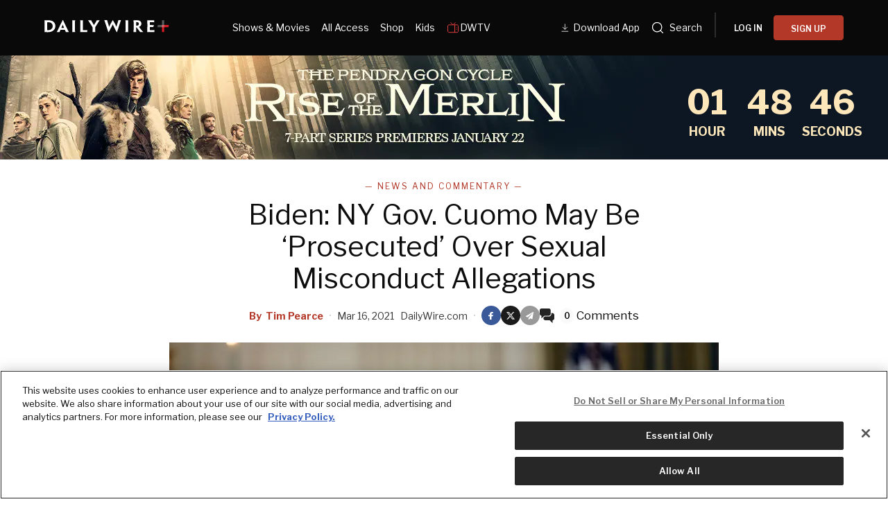

--- FILE ---
content_type: text/html; charset=utf-8
request_url: https://www.dailywire.com/news/biden-ny-gov-cuomo-may-be-prosecuted-over-sexual-misconduct-allegations
body_size: 38201
content:
<!DOCTYPE html><html class="lts-loading" lang="en"><head><meta charSet="utf-8" data-next-head=""/><meta name="viewport" content="width=device-width" data-next-head=""/><script async="" src="https://www.googletagmanager.com/gtag/js?id=G-CZKR9ZYKJP"></script><meta content="app-id=1477317200, app-argument=" name="apple-itunes-app" data-next-head=""/><link href="/assets/manifest.json" rel="manifest" data-next-head=""/><meta content="News" name="parsely-section" data-next-head=""/><meta content="News and Commentary,Andrew Cuomo,Joe Biden" name="parsely-tags" data-next-head=""/><meta content="2021-03-17T01:15:14Z" name="parsely-pub-date" data-next-head=""/><meta content="https://www.dailywire.com/news/biden-ny-gov-cuomo-may-be-prosecuted-over-sexual-misconduct-allegations" name="parsely-link" data-next-head=""/><meta content="https://dw-wp-production.imgix.net/2021/03/Joe-Biden-7.jpg?ar=16%3A9&amp;auto=compress&amp;crop=faces&amp;cs=origin&amp;fit=crop&amp;w=1200&amp;h=800&amp;ixlib=react-9.10.0" name="parsely-image-url" data-next-head=""/><title data-next-head="">Biden: NY Gov. Cuomo May Be ‘Prosecuted’ Over Sexual Misconduct Allegations</title><link href="https://www.dailywire.com/news/biden-ny-gov-cuomo-may-be-prosecuted-over-sexual-misconduct-allegations" rel="canonical" data-next-head=""/><meta content="website" property="og:type" data-next-head=""/><meta content="President Joe Biden said that New York Gov. Andrew Cuomo could face criminal prosecution following an investigation into multiple allegations of sexual misconduct.Biden sat for an interview with ABC News host George Stephanopoulos on Tuesday night in Darby, Pennsylvania. The full interview is set to air on Wednesday, but the network teased it with a clip on Biden’s response to the allegations against New York’s Democratic governor.Biden has refrained from calling on Cuomo to resign, instead asserting that the investigation into Cuomo’s conduct, led by New York Attorney General Letisha James, should be allowed to play out. The governor has faced bipartisan calls to resign from dozens of state and federal lawmakers since the first allegation was made public last month.“I know you said you want the investigation to continue,” Stephanopoulos said. “If the investigation confirms the claims of the women, should he resign?”“Yes,” Biden responded. “I think he’ll probably end up being prosecuted, too.”The host pressed Biden on if he thought that Cuomo could be an effective governor after all of the public backlash against him. “Sen. Schumer, Sen. Gillibrand, the majority of the congressional delegation don&amp;#8217;t think he can be an effective governor right now. Can he serve effectively?” Stephanopoulos asked.“Well, that’s a judgment for them to make about their state whether he can be effective,” Biden dodged. “Here’s my position and it&amp;#8217;s been my position since I wrote the Violence Against Women Act. A woman should be presumed to be telling the truth and should not be scapegoated and become victimized by her coming forward, number one.”“But there should be an investigation to determine what she says is true,” Biden added.EXCLUSIVE: @GStephanopoulos on Gov. Andrew Cuomo: &amp;quot;If the investigation confirms the claims of the women, should he resign?&amp;quot;&amp;quot;Yes,&amp;quot; Pres. Biden says. &amp;quot;I think he&amp;#39;ll probably end up being prosecuted, too.” https://t.co/a6qfOJ9Byp pic.twitter.com/EiC63wtnUo&amp;mdash; ABC News (@ABC) March 17, 2021During a March 12 call with reporters, Cuomo insisted he is not resigning and denied any wrongdoing. As The Daily Wire reported:“I did not do what has been alleged. Period,” Cuomo said on the call. He went on to say that he will wait for investigations into his conduct to play out so that the “facts” are known.The governor said that he would not “speculate” on the motivations of those accusing him of sexual harassment before adding that “there are often many motivations for making an allegation and that is why you need to know the facts before you make a decision.”“Serious allegations should be weighed seriously, right? That’s why they are called serious,” Cuomo said. “Politicians who don’t know a single fact but yet form a conclusion and an opinion are in my opinion reckless and dangerous.”Cuomo went on to suggest that he was being targeted by opportunists and political enemies and is a victim of “cancel culture.”“People know the difference between playing politics, bowing to cancel culture and the truth. Let the review proceed. I am not going to resign. I was not elected by the politicians. I was elected by the people. Part of this is I am not part of the political club. And you know what? I’m proud of it,” Cuomo said. He also added that he has been under public scrutiny since he ran his father’s gubernatorial campaign at 23 years old." name="description" data-next-head=""/><meta content="Biden: NY Gov. Cuomo May Be ‘Prosecuted’ Over Sexual Misconduct Allegations" property="og:title" data-next-head=""/><meta content="President Joe Biden said that New York Gov. Andrew Cuomo could face criminal prosecution following an investigation into multiple allegations of sexual misconduct.Biden sat for an interview with ABC News host George Stephanopoulos on Tuesday night in Darby, Pennsylvania. The full interview is set to air on Wednesday, but the network teased it with a clip on Biden’s response to the allegations against New York’s Democratic governor.Biden has refrained from calling on Cuomo to resign, instead asserting that the investigation into Cuomo’s conduct, led by New York Attorney General Letisha James, should be allowed to play out. The governor has faced bipartisan calls to resign from dozens of state and federal lawmakers since the first allegation was made public last month.“I know you said you want the investigation to continue,” Stephanopoulos said. “If the investigation confirms the claims of the women, should he resign?”“Yes,” Biden responded. “I think he’ll probably end up being prosecuted, too.”The host pressed Biden on if he thought that Cuomo could be an effective governor after all of the public backlash against him. “Sen. Schumer, Sen. Gillibrand, the majority of the congressional delegation don&amp;#8217;t think he can be an effective governor right now. Can he serve effectively?” Stephanopoulos asked.“Well, that’s a judgment for them to make about their state whether he can be effective,” Biden dodged. “Here’s my position and it&amp;#8217;s been my position since I wrote the Violence Against Women Act. A woman should be presumed to be telling the truth and should not be scapegoated and become victimized by her coming forward, number one.”“But there should be an investigation to determine what she says is true,” Biden added.EXCLUSIVE: @GStephanopoulos on Gov. Andrew Cuomo: &amp;quot;If the investigation confirms the claims of the women, should he resign?&amp;quot;&amp;quot;Yes,&amp;quot; Pres. Biden says. &amp;quot;I think he&amp;#39;ll probably end up being prosecuted, too.” https://t.co/a6qfOJ9Byp pic.twitter.com/EiC63wtnUo&amp;mdash; ABC News (@ABC) March 17, 2021During a March 12 call with reporters, Cuomo insisted he is not resigning and denied any wrongdoing. As The Daily Wire reported:“I did not do what has been alleged. Period,” Cuomo said on the call. He went on to say that he will wait for investigations into his conduct to play out so that the “facts” are known.The governor said that he would not “speculate” on the motivations of those accusing him of sexual harassment before adding that “there are often many motivations for making an allegation and that is why you need to know the facts before you make a decision.”“Serious allegations should be weighed seriously, right? That’s why they are called serious,” Cuomo said. “Politicians who don’t know a single fact but yet form a conclusion and an opinion are in my opinion reckless and dangerous.”Cuomo went on to suggest that he was being targeted by opportunists and political enemies and is a victim of “cancel culture.”“People know the difference between playing politics, bowing to cancel culture and the truth. Let the review proceed. I am not going to resign. I was not elected by the politicians. I was elected by the people. Part of this is I am not part of the political club. And you know what? I’m proud of it,” Cuomo said. He also added that he has been under public scrutiny since he ran his father’s gubernatorial campaign at 23 years old." property="og:description" data-next-head=""/><meta content="https://dw-wp-production.imgix.net/2021/03/Joe-Biden-7.jpg?ar=16%3A9&amp;auto=compress&amp;crop=faces&amp;cs=origin&amp;fit=crop&amp;w=1200&amp;h=800&amp;ixlib=react-9.10.0" property="og:image" data-next-head=""/><meta content="https://www.dailywire.com/news/biden-ny-gov-cuomo-may-be-prosecuted-over-sexual-misconduct-allegations" property="og:url" data-next-head=""/><meta content="Biden: NY Gov. Cuomo May Be ‘Prosecuted’ Over Sexual Misconduct Allegations" property="twitter:title" data-next-head=""/><meta content="President Joe Biden said that New York Gov. Andrew Cuomo could face criminal prosecution following an investigation into multiple allegations of sexual misconduct.Biden sat for an interview with ABC News host George Stephanopoulos on Tuesday night in Darby, Pennsylvania. The full interview is set to air on Wednesday, but the network teased it with a clip on Biden’s response to the allegations against New York’s Democratic governor.Biden has refrained from calling on Cuomo to resign, instead asserting that the investigation into Cuomo’s conduct, led by New York Attorney General Letisha James, should be allowed to play out. The governor has faced bipartisan calls to resign from dozens of state and federal lawmakers since the first allegation was made public last month.“I know you said you want the investigation to continue,” Stephanopoulos said. “If the investigation confirms the claims of the women, should he resign?”“Yes,” Biden responded. “I think he’ll probably end up being prosecuted, too.”The host pressed Biden on if he thought that Cuomo could be an effective governor after all of the public backlash against him. “Sen. Schumer, Sen. Gillibrand, the majority of the congressional delegation don&amp;#8217;t think he can be an effective governor right now. Can he serve effectively?” Stephanopoulos asked.“Well, that’s a judgment for them to make about their state whether he can be effective,” Biden dodged. “Here’s my position and it&amp;#8217;s been my position since I wrote the Violence Against Women Act. A woman should be presumed to be telling the truth and should not be scapegoated and become victimized by her coming forward, number one.”“But there should be an investigation to determine what she says is true,” Biden added.EXCLUSIVE: @GStephanopoulos on Gov. Andrew Cuomo: &amp;quot;If the investigation confirms the claims of the women, should he resign?&amp;quot;&amp;quot;Yes,&amp;quot; Pres. Biden says. &amp;quot;I think he&amp;#39;ll probably end up being prosecuted, too.” https://t.co/a6qfOJ9Byp pic.twitter.com/EiC63wtnUo&amp;mdash; ABC News (@ABC) March 17, 2021During a March 12 call with reporters, Cuomo insisted he is not resigning and denied any wrongdoing. As The Daily Wire reported:“I did not do what has been alleged. Period,” Cuomo said on the call. He went on to say that he will wait for investigations into his conduct to play out so that the “facts” are known.The governor said that he would not “speculate” on the motivations of those accusing him of sexual harassment before adding that “there are often many motivations for making an allegation and that is why you need to know the facts before you make a decision.”“Serious allegations should be weighed seriously, right? That’s why they are called serious,” Cuomo said. “Politicians who don’t know a single fact but yet form a conclusion and an opinion are in my opinion reckless and dangerous.”Cuomo went on to suggest that he was being targeted by opportunists and political enemies and is a victim of “cancel culture.”“People know the difference between playing politics, bowing to cancel culture and the truth. Let the review proceed. I am not going to resign. I was not elected by the politicians. I was elected by the people. Part of this is I am not part of the political club. And you know what? I’m proud of it,” Cuomo said. He also added that he has been under public scrutiny since he ran his father’s gubernatorial campaign at 23 years old." property="twitter:description" data-next-head=""/><meta content="summary_large_image" name="twitter:card" data-next-head=""/><meta content="https://dw-wp-production.imgix.net/2021/03/Joe-Biden-7.jpg?ar=16%3A9&amp;auto=compress&amp;crop=faces&amp;cs=origin&amp;fit=crop&amp;w=1200&amp;h=800&amp;ixlib=react-9.10.0" name="twitter:image" data-next-head=""/><meta content="https://www.dailywire.com/news/biden-ny-gov-cuomo-may-be-prosecuted-over-sexual-misconduct-allegations" property="al:ios:url" data-next-head=""/><meta content="https://www.dailywire.com/news/biden-ny-gov-cuomo-may-be-prosecuted-over-sexual-misconduct-allegations" property="al:android:url" data-next-head=""/><meta content="https://www.dailywire.com/news/biden-ny-gov-cuomo-may-be-prosecuted-over-sexual-misconduct-allegations" name="twitter:app:url:iphone" data-next-head=""/><meta content="https://www.dailywire.com/news/biden-ny-gov-cuomo-may-be-prosecuted-over-sexual-misconduct-allegations" name="twitter:app:url:ipad" data-next-head=""/><meta content="https://www.dailywire.com/news/biden-ny-gov-cuomo-may-be-prosecuted-over-sexual-misconduct-allegations" name="twitter:app:url:googleplay" data-next-head=""/><meta content="1435071773455316" property="fb:pages"/><link crossorigin="" href="https://raven-edge.aditude.io" rel="preconnect"/><link crossorigin="" href="https://dn0qt3r0xannq.cloudfront.net" rel="preconnect"/><link crossorigin="" href="https://edge.aditude.io" rel="preconnect"/><link crossorigin="" href="https://securepubads.g.doubleclick.net" rel="preconnect"/><link href="https://raven-static.aditude.io" rel="dns-prefetch"/><link href="https://fundingchoicesmessages.google.com" rel="dns-prefetch"/><link href="https://fonts.googleapis.com" rel="preconnect"/><link crossorigin="" href="https://fonts.gstatic.com" rel="preconnect"/><meta content="1477317200" property="al:ios:app_store_id"/><meta content="The Daily Wire" property="al:ios:app_name"/><meta content="com.dailywire.thedailywire" property="al:android:package"/><meta content="The Daily Wire" property="al:android:app_name"/><meta content="The Daily Wire" name="twitter:app:name:iphone"/><meta content="1477317200" name="twitter:app:id:iphone"/><meta content="The Daily Wire" name="twitter:app:name:ipad"/><meta content="1477317200" name="twitter:app:id:ipad"/><meta content="The Daily Wire" name="twitter:app:name:googleplay"/><meta content="com.dailywire.thedailywire" name="twitter:app:id:googleplay"/><meta content="#0A0909" name="theme-color"/><meta content="no-referrer-when-downgrade" name="referrer"/><link href="/favicons/favicon.ico" rel="shortcut icon" type="image/x-icon"/><link href="/favicons/apple-touch-icon.png" rel="apple-touch-icon"/><link href="/favicons/apple-touch-icon-57x57.png" rel="apple-touch-icon" sizes="57x57"/><link href="/favicons/apple-touch-icon-72x72.png" rel="apple-touch-icon" sizes="72x72"/><link href="/favicons/apple-touch-icon-76x76.png" rel="apple-touch-icon" sizes="76x76"/><link href="/favicons/apple-touch-icon-114x114.png" rel="apple-touch-icon" sizes="114x114"/><link href="/favicons/apple-touch-icon-120x120.png" rel="apple-touch-icon" sizes="120x120"/><link href="/favicons/apple-touch-icon-144x144.png" rel="apple-touch-icon" sizes="144x144"/><link href="/favicons/apple-touch-icon-152x152.png" rel="apple-touch-icon" sizes="152x152"/><link href="/favicons/apple-touch-icon-180x180.png" rel="apple-touch-icon" sizes="180x180"/><link as="script" href="https://securepubads.g.doubleclick.net/tag/js/gpt.js" rel="preload"/><link as="script" href="https://d3lcz8vpax4lo2.cloudfront.net/ads-code/a11c6a8c-ff47-49e9-93ba-5ea0e07f6f87.js" rel="preload"/><link data-next-font="" rel="preconnect" href="/" crossorigin="anonymous"/><link rel="preload" href="/_next/static/css/09863882a1645f52.css" as="style"/><link rel="preload" href="/_next/static/css/6ef3b99d33f63da8.css" as="style"/><script type="application/ld+json" data-next-head="">{"@context":"https://schema.org","@type":"Article","datePublished":"2021-03-17T01:15:14.000Z","description":"President Joe Biden said that New York Gov. Andrew Cuomo could face criminal prosecution following an investigation into multiple allegations of sexual misconduct.Biden sat for an interview with ABC News host George Stephanopoulos on Tuesday night in Darby, Pennsylvania. The full interview is set to air on Wednesday, but the network teased it with a clip on Biden’s response to the allegations against New York’s Democratic governor.Biden has refrained from calling on Cuomo to resign, instead asserting that the investigation into Cuomo’s conduct, led by New York Attorney General Letisha James, should be allowed to play out. The governor has faced bipartisan calls to resign from dozens of state and federal lawmakers since the first allegation was made public last month.“I know you said you want the investigation to continue,” Stephanopoulos said. “If the investigation confirms the claims of the women, should he resign?”“Yes,” Biden responded. “I think he’ll probably end up being prosecuted, too.”The host pressed Biden on if he thought that Cuomo could be an effective governor after all of the public backlash against him. “Sen. Schumer, Sen. Gillibrand, the majority of the congressional delegation don&amp;#8217;t think he can be an effective governor right now. Can he serve effectively?” Stephanopoulos asked.“Well, that’s a judgment for them to make about their state whether he can be effective,” Biden dodged. “Here’s my position and it&amp;#8217;s been my position since I wrote the Violence Against Women Act. A woman should be presumed to be telling the truth and should not be scapegoated and become victimized by her coming forward, number one.”“But there should be an investigation to determine what she says is true,” Biden added.EXCLUSIVE: @GStephanopoulos on Gov. Andrew Cuomo: &amp;quot;If the investigation confirms the claims of the women, should he resign?&amp;quot;&amp;quot;Yes,&amp;quot; Pres. Biden says. &amp;quot;I think he&amp;#39;ll probably end up being prosecuted, too.” https://t.co/a6qfOJ9Byp pic.twitter.com/EiC63wtnUo&amp;mdash; ABC News (@ABC) March 17, 2021During a March 12 call with reporters, Cuomo insisted he is not resigning and denied any wrongdoing. As The Daily Wire reported:“I did not do what has been alleged. Period,” Cuomo said on the call. He went on to say that he will wait for investigations into his conduct to play out so that the “facts” are known.The governor said that he would not “speculate” on the motivations of those accusing him of sexual harassment before adding that “there are often many motivations for making an allegation and that is why you need to know the facts before you make a decision.”“Serious allegations should be weighed seriously, right? That’s why they are called serious,” Cuomo said. “Politicians who don’t know a single fact but yet form a conclusion and an opinion are in my opinion reckless and dangerous.”Cuomo went on to suggest that he was being targeted by opportunists and political enemies and is a victim of “cancel culture.”“People know the difference between playing politics, bowing to cancel culture and the truth. Let the review proceed. I am not going to resign. I was not elected by the politicians. I was elected by the people. Part of this is I am not part of the political club. And you know what? I’m proud of it,” Cuomo said. He also added that he has been under public scrutiny since he ran his father’s gubernatorial campaign at 23 years old.","mainEntityOfPage":{"@type":"WebPage","@id":"https://www.dailywire.com/news/biden-ny-gov-cuomo-may-be-prosecuted-over-sexual-misconduct-allegations"},"headline":"Biden: NY Gov. Cuomo May Be ‘Prosecuted’ Over Sexual Misconduct Allegations","image":["https://dw-wp-production.imgix.net/2021/03/Joe-Biden-7.jpg?ar=16%3A9&amp;auto=compress&amp;crop=faces&amp;cs=origin&amp;fit=crop&amp;w=1200&amp;h=800&amp;ixlib=react-9.10.0"],"dateModified":"2021-03-17T01:15:14.000Z","author":{"@type":"Person","name":"Tim Pearce"},"publisher":{"@type":"Organization","name":"The Daily Wire","logo":{"@type":"ImageObject","url":"https://www.dailywire.com/images/logo.png"}}}</script><link href="https://fonts.googleapis.com/css2?family=Libre+Franklin:ital,wght@0,100..900;1,100..900&amp;family=Inter:wght@100..900&amp;display=swap" rel="stylesheet"/><link href="https://use.typekit.net/ldl2hxh.css" rel="stylesheet"/><script data-cfasync="false" type="text/javascript">(function (a, c, s, u) { 'Insticator' in a || (a.Insticator = { ad: { loadAd: function (b) { Insticator.ad.q.push(b) }, q: [] }, helper: {}, embed: {}, version: "4.0", q: [], load: function (t, o) { Insticator.q.push({ t: t, o: o }) } }); var b = c.createElement(s); b.src = u; b.async = !0; var d = c.getElementsByTagName(s)[0]; d.parentNode.insertBefore(b, d) })(window, document, 'script', 'https://d3lcz8vpax4lo2.cloudfront.net/ads-code/a11c6a8c-ff47-49e9-93ba-5ea0e07f6f87.js')</script><script src="https://product.instiengage.com/product-loader-code/a11c6a8c-ff47-49e9-93ba-5ea0e07f6f87.js" type="text/javascript"></script><script>Insticator.load('load-page', {    pageId: '{pageId}',  })</script><script>window.YETT_BLACKLIST = [/analytics.tiktok.com/]</script><script src="https://unpkg.com/yett"></script><script src="https://app.retention.chargebee.com/assets/webpack/retention.js"></script><script charSet="UTF-8" data-domain-script="cff23880-5ec5-4fda-9d76-ee4cc7f0e894" src="https://cdn.cookielaw.org/scripttemplates/otSDKStub.js" type="text/javascript"></script><link href="https://js.recurly.com/v4/recurly.css" rel="stylesheet" type="text/css"/><script src="https://js.recurly.com/v4/recurly.js"></script><script>var googletag=googletag||{};googletag.cmd=googletag.cmd||[];</script><script>var pbjs=pbjs||{};pbjs.que=pbjs.que||[]</script><script>  window.dataLayer = window.dataLayer || [];function gtag(){dataLayer.push(arguments);}gtag('js', new Date());gtag('config', "G-CZKR9ZYKJP", {debug_mode: true});</script><script class="optanon-category-C0004" data-cfasync="false" id="wisepops-js" type="text/plain">
                      (function(W,i,s,e,P,o,p){W['WisePopsObject']=P;W[P]=W[P]||function(){(W[P].q=W[P].q||[]).push(arguments)},W[P].l=1*new Date();o=i.createElement(s),p=i.getElementsByTagName(s)[0];o.defer=1;o.src=e;p.parentNode.insertBefore(o,p)})(window,document,'script','//loader.wisepops.com/get-loader.js?v=1&site=gj6oBqQREJ','wisepops');
                      wisepops('options', {
                        autoPageview: false,
                        browserStorage: true
                      });
                    </script><script type="text/javascript">function OptanonWrapper() {
                if (OnetrustActiveGroups.includes("C0001")) {
                  updateType('optanon-category-C0001', 'text/javascript');
                } else {
                  updateType('optanon-category-C0001', 'text/plain');
                }

                if (OnetrustActiveGroups.includes("C0002")) {
                  updateType('optanon-category-C0002', 'text/javascript');
                } else {
                  updateType('optanon-category-C0002', 'text/plain');
                }

                if (OnetrustActiveGroups.includes("C0003")) {
                  updateType('optanon-category-C0003', 'text/javascript');
                } else {
                  updateType('optanon-category-C0003', 'text/plain');
                }

                if (OnetrustActiveGroups.includes("C0004")) {
                  updateType('optanon-category-C0004', 'text/javascript');
                } else {
                  updateType('optanon-category-C0004', 'text/plain');
                }

                if (OnetrustActiveGroups.includes("C0005")) {
                  updateType('optanon-category-C0005', 'text/javascript');
                } else {
                  updateType('optanon-category-C0005', 'text/plain');
                }
                
                function updateType(className, type) {
                  const scriptsHtmlCollection = document.getElementsByClassName(className);
                
                  if (!scriptsHtmlCollection.length) {
                    return;
                  }
                
                  const scripts = Array.from(scriptsHtmlCollection);
                
                  scripts.forEach(ele => ele.type = type);
                }
              }</script><script id="ze-snippet" src="https://static.zdassets.com/ekr/snippet.js?key=ee838f8c-f737-40d6-86bc-6aae0cacd334"></script><link rel="stylesheet" href="/_next/static/css/09863882a1645f52.css" data-n-g=""/><link rel="stylesheet" href="/_next/static/css/6ef3b99d33f63da8.css" data-n-p=""/><noscript data-n-css=""></noscript><script defer="" noModule="" src="/_next/static/chunks/polyfills-42372ed130431b0a.js"></script><script src="https://cdnjs.cloudflare.com/polyfill/v3/polyfill.min.js" defer="" data-nscript="beforeInteractive"></script><script src="/_next/static/chunks/webpack-59a2a78ec60e4d62.js" defer=""></script><script src="/_next/static/chunks/framework-aa2eaa94f1b3cf8c.js" defer=""></script><script src="/_next/static/chunks/main-41c4ed4c822b8b8d.js" defer=""></script><script src="/_next/static/chunks/pages/_app-47446bd7592d7762.js" defer=""></script><script src="/_next/static/chunks/1652-bb56671ea1b4f399.js" defer=""></script><script src="/_next/static/chunks/6682-f8bb74c1d0e50178.js" defer=""></script><script src="/_next/static/chunks/3992-56ed1092d33d1087.js" defer=""></script><script src="/_next/static/chunks/5372-31dccbfd5e3b955d.js" defer=""></script><script src="/_next/static/chunks/pages/news/%5Bslug%5D-12301ecc0b04d635.js" defer=""></script><script src="/_next/static/2GxV6TSUU2jnvzNdwVod0/_buildManifest.js" defer=""></script><script src="/_next/static/2GxV6TSUU2jnvzNdwVod0/_ssgManifest.js" defer=""></script><style data-emotion="css-global njq97s animation-1bzp9eq animation-5j8bii">.Toastify__toast-container{color:#fff;max-width:460px;width:100%;overflow:hidden;padding:16px;bottom:0;}.Toastify__toast-body{max-width:100%;}.Toastify__toast{position:relative;margin:16px 0;background:rgba(255,255,255,0.8);box-shadow:0px 8px 16px rgb(0 0 0 / 20%);-webkit-backdrop-filter:blur(8px);backdrop-filter:blur(8px);border-radius:6px;padding:24px 40px 24px 24px;}.Toastify__close-button--success svg,.Toastify__close-button--warning svg,.Toastify__close-button--error svg{color:rgba(255,255,255,0.75);}.Toastify__toast--default{color:rgba(20,20,21,0.91);}.Toastify__toast--success{background-color:#008463;}.Toastify__toast--warning{background-color:#F25F0D;}.Toastify__toast--error{background-color:#B30000;}.Toastify__close-button{color:#333333;opacity:1;position:absolute;right:16px;top:16px;}.Toastify__progress-bar--default{background:#B33828;}.Toastify__toast-container--bottom-center .Toastify__close-button{top:50%;color:#666666;-webkit-transform:translateY(-50%);-moz-transform:translateY(-50%);-ms-transform:translateY(-50%);transform:translateY(-50%);}.ReactModal__Body--open #__next{z-index:0;position:relative;}body.ReactModal__Body--open{overflow:hidden;}.ReactModal__Overlay--after-open{-webkit-animation:animation-1bzp9eq 0.5s ease;animation:animation-1bzp9eq 0.5s ease;}@media (min-width:1000px){.ReactModal__Overlay--after-open{-webkit-animation:animation-5j8bii 0.25s ease;animation:animation-5j8bii 0.25s ease;}}.ReactModal__Overlay--before-close{opacity:0;}@supports (backdrop-filter:blur(40px)){.ReactModal__Overlay{-webkit-backdrop-filter:blur(40px);backdrop-filter:blur(40px);background:rgba(0,0,0,0.4)!important;}}@-webkit-keyframes animation-1bzp9eq{from{-webkit-transform:translateY(100%);-moz-transform:translateY(100%);-ms-transform:translateY(100%);transform:translateY(100%);}to{-webkit-transform:translateY(0);-moz-transform:translateY(0);-ms-transform:translateY(0);transform:translateY(0);}}@keyframes animation-1bzp9eq{from{-webkit-transform:translateY(100%);-moz-transform:translateY(100%);-ms-transform:translateY(100%);transform:translateY(100%);}to{-webkit-transform:translateY(0);-moz-transform:translateY(0);-ms-transform:translateY(0);transform:translateY(0);}}@-webkit-keyframes animation-5j8bii{from{opacity:0;}to{opacity:1;}}@keyframes animation-5j8bii{from{opacity:0;}to{opacity:1;}}</style><style data-emotion="css-global animation-1q8eu9e">@-webkit-keyframes animation-1q8eu9e{from{-webkit-transform:rotate(0deg);-moz-transform:rotate(0deg);-ms-transform:rotate(0deg);transform:rotate(0deg);}to{-webkit-transform:rotate(360deg);-moz-transform:rotate(360deg);-ms-transform:rotate(360deg);transform:rotate(360deg);}}@keyframes animation-1q8eu9e{from{-webkit-transform:rotate(0deg);-moz-transform:rotate(0deg);-ms-transform:rotate(0deg);transform:rotate(0deg);}to{-webkit-transform:rotate(360deg);-moz-transform:rotate(360deg);-ms-transform:rotate(360deg);transform:rotate(360deg);}}</style><style data-emotion="css-global 185u9dp">.overlay{position:fixed;top:0;right:0;bottom:0;left:0;z-index:9999;background:rgba(5,5,5,0.95);}</style><style data-emotion="css 1jvt128 13fqiy8 1yep7x9 1hvifiy 9gc6jv zmhuv2 z7mtfw 19b7f2n 1julgpm 1vmllod 1a07lwf 10u39ps zmdx64 18dt6si 8b0y6l 19hsph5 1513rab w2pvs8 ebvlxr 3uz7f9 8m29c5 1o9g0p 1p2pl63 xh9zx7 1vom9at uvg1e 15qlrrg 58ug8x 1qe49ce 1rnpcd8 13h6ns3 19fvh3r uk6cul 1rlo23t 132muxy xn686y 1541ryz ux4jjm uh5om9 1kdppbk kykf1u 1k2qi6u 10yf0ab 12aqo6z 1x8c9ef acssz3 1srl04s oxx0so ixcvs4 1kl7hgu tm2wco 17g5ttu o2tmhu 1mqhe4y 1g3zdyr h8gvze 1iomq6b 1upv5yf 1i8uuo8 1c9ew6q 1irp658 1gfeibc k3min0 1qckbqq">.css-1jvt128{display:-webkit-box;display:-webkit-flex;display:-ms-flexbox;display:flex;-webkit-flex-direction:column;-ms-flex-direction:column;flex-direction:column;-webkit-box-pack:justify;-webkit-justify-content:space-between;justify-content:space-between;min-height:100vh;overflow:visible;width:100%;}.css-13fqiy8{display:-webkit-box;display:-webkit-flex;display:-ms-flexbox;display:flex;-webkit-flex-direction:column;-ms-flex-direction:column;flex-direction:column;overflow:visible;}.css-1yep7x9{background-color:#050505;color:#FFFFFF;left:0;padding-top:env(safe-area-inset-top);position:fixed;right:0;top:0;width:100%;z-index:400;}@media(min-width: 1000px){.css-1yep7x9{height:var(--mobile-header-h, 80px);-webkit-transition:height 0.3s cubic-bezier(0.4,0,0.2,1),box-shadow 0.3s cubic-bezier(0.4,0,0.2,1),padding 0.3s cubic-bezier(0.4,0,0.2,1);transition:height 0.3s cubic-bezier(0.4,0,0.2,1),box-shadow 0.3s cubic-bezier(0.4,0,0.2,1),padding 0.3s cubic-bezier(0.4,0,0.2,1);}}.css-1hvifiy{max-width:792px;box-sizing:content-box;margin-left:auto;margin-right:auto;padding-left:5%;padding-right:5%;-webkit-align-items:center;-webkit-box-align:center;-ms-flex-align:center;align-items:center;display:-webkit-box;display:-webkit-flex;display:-ms-flexbox;display:flex;height:inherit;-webkit-box-pack:justify;-webkit-justify-content:space-between;justify-content:space-between;position:relative;}@media(min-width: 1000px){.css-1hvifiy{max-width:1400px;}}@media(min-width: 1000px){.css-1hvifiy{-webkit-align-items:center;-webkit-box-align:center;-ms-flex-align:center;align-items:center;height:inherit;-webkit-box-pack:start;-ms-flex-pack:start;-webkit-justify-content:flex-start;justify-content:flex-start;}}.css-9gc6jv{padding-top:4px;width:180px;}.css-zmhuv2{width:100%;}@media (max-width: 1200px){.css-zmhuv2{display:none;}}.css-z7mtfw{display:-webkit-box;display:-webkit-flex;display:-ms-flexbox;display:flex;-webkit-box-pack:justify;-webkit-justify-content:space-between;justify-content:space-between;width:100%;}.css-19b7f2n{-webkit-align-items:center;-webkit-box-align:center;-ms-flex-align:center;align-items:center;display:-webkit-box;display:-webkit-flex;display:-ms-flexbox;display:flex;-webkit-flex:1;-ms-flex:1;flex:1;gap:0.8rem;padding-left:48px;}@media screen and (max-width: 1300px){.css-19b7f2n{-webkit-box-pack:center;-ms-flex-pack:center;-webkit-justify-content:center;justify-content:center;padding-left:0;}}.css-1julgpm{-webkit-align-items:center;-webkit-box-align:center;-ms-flex-align:center;align-items:center;display:-webkit-inline-box;display:-webkit-inline-flex;display:-ms-inline-flexbox;display:inline-flex;font-size:.875rem;padding:1.5rem .5rem;}.css-1vmllod{-webkit-align-items:center;-webkit-box-align:center;-ms-flex-align:center;align-items:center;display:-webkit-box;display:-webkit-flex;display:-ms-flexbox;display:flex;gap:0.3rem;}.css-1a07lwf{-webkit-align-items:center;-webkit-box-align:center;-ms-flex-align:center;align-items:center;display:-webkit-box;display:-webkit-flex;display:-ms-flexbox;display:flex;gap:4px;}.css-10u39ps{-webkit-align-items:center;-webkit-box-align:center;-ms-flex-align:center;align-items:center;color:#ffffff;display:-webkit-inline-box;display:-webkit-inline-flex;display:-ms-inline-flexbox;display:inline-flex;font-size:.875rem;padding:1.5rem .5rem;}.css-zmdx64{vertical-align:middle;margin-right:.5em;}.css-18dt6si{position:absolute;width:1px;height:1px;padding:0;overflow:hidden;clip:rect(0,0,0,0);white-space:nowrap;border:0;}.css-8b0y6l{-webkit-align-items:center;-webkit-box-align:center;-ms-flex-align:center;align-items:center;margin:0 10px;}.css-19hsph5{-webkit-align-items:center;-webkit-box-align:center;-ms-flex-align:center;align-items:center;background-color:#FFF;border:none;border-radius:8px;color:#000;display:-webkit-box;display:-webkit-flex;display:-ms-flexbox;display:flex;font-size:16px;font-weight:600;height:60px;-webkit-box-pack:center;-ms-flex-pack:center;-webkit-justify-content:center;justify-content:center;padding:20px 20px 21px 20px;position:relative;width:100%;background-color:#0a0909;border-radius:4px;color:#FFFFFF;font-size:12px;font-weight:600;height:36px;line-height:130%;padding:10px 16px;width:100%;}.css-1513rab{-webkit-align-items:center;-webkit-box-align:center;-ms-flex-align:center;align-items:center;background-color:#FFF;border:none;border-radius:8px;color:#000;display:-webkit-box;display:-webkit-flex;display:-ms-flexbox;display:flex;font-size:16px;font-weight:600;height:60px;-webkit-box-pack:center;-ms-flex-pack:center;-webkit-justify-content:center;justify-content:center;padding:20px 20px 21px 20px;position:relative;width:100%;background-color:#B33828;border-radius:4px;color:#FFFFFF;font-size:12px;font-weight:600;height:36px;line-height:130%;padding:10px 16px;width:100%;}.css-w2pvs8{display:none;margin-left:auto;}@media (max-width: 1200px){.css-w2pvs8{display:-webkit-box;display:-webkit-flex;display:-ms-flexbox;display:flex;z-index:1;}}.css-ebvlxr{-webkit-align-items:center;-webkit-box-align:center;-ms-flex-align:center;align-items:center;display:-webkit-box;display:-webkit-flex;display:-ms-flexbox;display:flex;gap:0.7rem;}.css-3uz7f9{-webkit-align-items:center;-webkit-box-align:center;-ms-flex-align:center;align-items:center;background-color:#FFF;border:none;border-radius:8px;color:#000;display:-webkit-box;display:-webkit-flex;display:-ms-flexbox;display:flex;font-size:16px;font-weight:600;height:60px;-webkit-box-pack:center;-ms-flex-pack:center;-webkit-justify-content:center;justify-content:center;padding:20px 20px 21px 20px;position:relative;width:100%;background-color:#B33828;border-radius:4px;color:#FFFFFF;font-size:12px;font-weight:600;height:32px;line-height:130%;padding:10px 16px;white-space:nowrap;}.css-8m29c5{-webkit-appearance:button;-moz-appearance:button;-ms-appearance:button;appearance:button;border:0;cursor:pointer;display:inline-block;font-weight:700;outline:0;position:relative;text-align:center;-webkit-transition:padding-left 200ms linear;transition:padding-left 200ms linear;background-color:transparent;color:#FFFFFF;font-family:Libre Franklin;}.css-8m29c5:disabled{background-color:#B9BDC6;background-image:none;border-color:#B9BDC6;color:#FFFFFF;cursor:not-allowed;}.css-1o9g0p{width:180px;}.css-1p2pl63{vertical-align:middle;color:#fff;}.css-xh9zx7{-webkit-align-items:center;-webkit-box-align:center;-ms-flex-align:center;align-items:center;display:-webkit-box;display:-webkit-flex;display:-ms-flexbox;display:flex;padding-left:14px;}.css-1vom9at{-webkit-align-items:center;-webkit-box-align:center;-ms-flex-align:center;align-items:center;display:-webkit-box;display:-webkit-flex;display:-ms-flexbox;display:flex;gap:15px;max-width:35%;padding-right:20px;padding-top:10px;}.css-uvg1e{display:-webkit-box;display:-webkit-flex;display:-ms-flexbox;display:flex;-webkit-flex:1;-ms-flex:1;flex:1;-webkit-flex-direction:column;-ms-flex-direction:column;flex-direction:column;padding:8px 20px 20px;}.css-15qlrrg a{-webkit-align-items:center;-webkit-box-align:center;-ms-flex-align:center;align-items:center;color:#fff;display:-webkit-box;display:-webkit-flex;display:-ms-flexbox;display:flex;font-size:20px;font-weight:400;letter-spacing:0.4px;line-height:150%;margin-bottom:24px;}.css-15qlrrg a svg,.css-15qlrrg a img,.css-15qlrrg a span{margin-right:24px;}.css-58ug8x{margin-top:auto;}@media(min-width: 750px){.css-58ug8x{display:-webkit-box;display:-webkit-flex;display:-ms-flexbox;display:flex;-webkit-flex-direction:column;-ms-flex-direction:column;flex-direction:column;margin-top:32px;}}.css-1qe49ce{-webkit-align-items:center;-webkit-box-align:center;-ms-flex-align:center;align-items:center;background-color:#FFF;border:none;border-radius:8px;color:#000;cursor:pointer;display:-webkit-box;display:-webkit-flex;display:-ms-flexbox;display:flex;font-size:16px;font-weight:600;height:60px;-webkit-box-pack:center;-ms-flex-pack:center;-webkit-justify-content:center;justify-content:center;padding:20px 20px 21px 20px;position:relative;width:100%;background-color:#000;border:1px solid #fff;border-radius:4px;color:#fff;font-size:14px;font-weight:600;height:52px;width:100%;}.css-1rnpcd8{-webkit-align-items:center;-webkit-box-align:center;-ms-flex-align:center;align-items:center;background-color:#FFF;border:none;border-radius:8px;color:#000;cursor:pointer;display:-webkit-box;display:-webkit-flex;display:-ms-flexbox;display:flex;font-size:16px;font-weight:600;height:60px;-webkit-box-pack:center;-ms-flex-pack:center;-webkit-justify-content:center;justify-content:center;padding:20px 20px 21px 20px;position:relative;width:100%;background-color:#fff;border-radius:4px;color:#000;font-size:14px;font-weight:600;height:52px;margin-top:16px;width:100%;}.css-13h6ns3{height:var(--mobile-header-h, 0px);-webkit-transition:height 0.3s cubic-bezier(0.4,0,0.2,1);transition:height 0.3s cubic-bezier(0.4,0,0.2,1);}.css-19fvh3r{max-width:792px;box-sizing:content-box;margin-left:auto;margin-right:auto;padding-left:5%;padding-right:5%;}@media(min-width: 1000px){.css-19fvh3r{max-width:1400px;}}.css-uk6cul{vertical-align:middle;}.css-1rlo23t{background-color:rgba(39,39,39,1);border-top:0.5px solid #666;padding:10px 0;width:100%;}.css-132muxy{color:white;font-size:11px;margin:0 auto;}.css-xn686y{-webkit-align-items:center;-webkit-box-align:center;-ms-flex-align:center;align-items:center;border-radius:100px;color:#B33828;cursor:pointer;display:-webkit-inline-box;display:-webkit-inline-flex;display:-ms-inline-flexbox;display:inline-flex;height:28px;-webkit-box-pack:center;-ms-flex-pack:center;-webkit-justify-content:center;justify-content:center;outline:none;overflow:hidden;width:28px;background-color:#3a5999;}.css-xn686y svg{height:40%;width:auto;}.css-1541ryz{-webkit-align-items:center;-webkit-box-align:center;-ms-flex-align:center;align-items:center;border-radius:100px;color:#B33828;cursor:pointer;display:-webkit-inline-box;display:-webkit-inline-flex;display:-ms-inline-flexbox;display:inline-flex;height:28px;-webkit-box-pack:center;-ms-flex-pack:center;-webkit-justify-content:center;justify-content:center;outline:none;overflow:hidden;width:28px;background-color:#1b1b1b;}.css-1541ryz svg{height:40%;width:auto;}.css-ux4jjm{-webkit-align-items:center;-webkit-box-align:center;-ms-flex-align:center;align-items:center;border-radius:100px;color:#B33828;cursor:pointer;display:-webkit-inline-box;display:-webkit-inline-flex;display:-ms-inline-flexbox;display:inline-flex;height:28px;-webkit-box-pack:center;-ms-flex-pack:center;-webkit-justify-content:center;justify-content:center;outline:none;overflow:hidden;width:28px;background-color:#999999;}.css-ux4jjm svg{height:40%;width:auto;}.css-uh5om9{background:white;background-attachment:fixed;background-color:white;-webkit-box-flex:1;-webkit-flex-grow:1;-ms-flex-positive:1;flex-grow:1;position:relative;}.css-1kdppbk{max-width:792px;box-sizing:content-box;margin-left:auto;margin-right:auto;padding-left:5%;padding-right:5%;}@media(min-width: 1000px){.css-1kdppbk{max-width:792px;}}.css-kykf1u{display:-webkit-box;display:-webkit-flex;display:-ms-flexbox;display:flex;-webkit-flex-direction:column;-ms-flex-direction:column;flex-direction:column;margin:32px auto 24px;}@media(min-width: 750px){.css-kykf1u{-webkit-align-items:center;-webkit-box-align:center;-ms-flex-align:center;align-items:center;text-align:center;}}.css-1k2qi6u{font-family:Libre Franklin;font-size:12px;font-weight:400;letter-spacing:2px;line-height:1.15;text-transform:uppercase;margin:0;-webkit-text-decoration:none;text-decoration:none;color:#B33828;margin-bottom:12px;}.css-1k2qi6u a{color:inherit;-webkit-text-decoration:none;text-decoration:none;}.css-10yf0ab{display:none;}@media(min-width: 750px){.css-10yf0ab{display:inline;}}.css-12aqo6z{font-family:Libre Franklin;font-size:24px;font-weight:400;line-height:1.15;margin:0;-webkit-text-decoration:none;text-decoration:none;}@media(min-width: 750px){.css-12aqo6z{font-size:40px;}}.css-12aqo6z a{color:inherit;-webkit-text-decoration:none;text-decoration:none;}.css-1x8c9ef{margin-top:16px;}.css-1x8c9ef >span{display:none;}@media(min-width: 750px){.css-1x8c9ef{-webkit-align-items:center;-webkit-box-align:center;-ms-flex-align:center;align-items:center;display:-webkit-box;display:-webkit-flex;display:-ms-flexbox;display:flex;}.css-1x8c9ef >span{color:#CCCCCC;display:block;font-size:12px;margin:0 8px;}}.css-acssz3{font-size:14px;line-height:1.25;color:#666666;}.css-1srl04s{color:#B33828;}.css-oxx0so{font-size:14px;line-height:1.25;color:#333333;margin:12px 0;}@media(min-width: 750px){.css-oxx0so{margin:0;}}.css-ixcvs4{-webkit-align-items:center;-webkit-box-align:center;-ms-flex-align:center;align-items:center;display:-webkit-box;display:-webkit-flex;display:-ms-flexbox;display:flex;-webkit-flex-direction:column;-ms-flex-direction:column;flex-direction:column;-webkit-box-pack:center;-ms-flex-pack:center;-webkit-justify-content:center;justify-content:center;line-height:0;margin:0 auto;max-width:970px;overflow:hidden;position:relative;}.css-1kl7hgu{-webkit-align-self:start;-ms-flex-item-align:start;align-self:start;margin-top:8px;}@media(min-width: 750px){.css-1kl7hgu{-webkit-align-self:flex-end;-ms-flex-item-align:flex-end;align-self:flex-end;}}.css-tm2wco{font-size:12px;line-height:1.25;color:#666666;}.css-17g5ttu{display:-webkit-box;display:-webkit-flex;display:-ms-flexbox;display:flex;gap:32px;-webkit-box-pack:center;-ms-flex-pack:center;-webkit-justify-content:center;justify-content:center;margin:0 auto;max-width:calc(1400px + 10%);width:100%;}@media(min-width: 1000px){.css-17g5ttu{padding:3rem;}}.css-o2tmhu{margin:0 auto;max-width:970px;width:100%;}.css-1mqhe4y{margin:0 auto;width:100%;}.css-1mqhe4y p{font-size:20px;margin-top:24px;word-break:break-word;}.css-1mqhe4y > h1{font-family:Libre Franklin;font-size:32px;font-weight:400;line-height:1.15;margin-bottom:0;margin-top:32px;}@media(min-width: 750px){.css-1mqhe4y > h1{font-size:48px;}}.css-1mqhe4y > h2{font-family:Libre Franklin;font-size:24px;font-weight:400;line-height:1.15;margin-bottom:0;margin-top:32px;}@media(min-width: 750px){.css-1mqhe4y > h2{font-size:40px;}}.css-1mqhe4y > h3{font-family:Libre Franklin;font-size:24px;font-weight:400;line-height:1.15;margin-bottom:0;margin-top:24px;}@media(min-width: 750px){.css-1mqhe4y > h3{font-size:32px;}}.css-1mqhe4y > h4{font-size:24px;font-weight:900;line-height:1.25;margin-bottom:0;margin-top:16px;}.css-1mqhe4y > h5{font-size:16px;font-weight:900;line-height:1.25;margin-bottom:0;margin-top:16px;}@media(min-width: 750px){.css-1mqhe4y > h5{font-size:20px;}}.css-1mqhe4y a{color:rgba(20,20,21,0.91);-webkit-text-decoration:underline;text-decoration:underline;-webkit-transition:color 250ms ease;transition:color 250ms ease;}.css-1mqhe4y a:hover{color:#B33828;}.css-1mqhe4y li{font-weight:400;margin-bottom:16px;margin-top:16px;padding-left:24px;position:relative;font-size:20px;}.css-1mqhe4y li::before{display:inline-block;margin-right:16px;}.css-1mqhe4y ol{counter-reset:item-number;}.css-1mqhe4y ol li::before{color:#B33828;content:counter(item-number) ".";counter-increment:item-number;font-size:16px;font-weight:700;}.css-1mqhe4y ul li::before{background-color:#B33828;border-radius:50%;content:"";height:6px;width:6px;}.css-1mqhe4y ul,.css-1mqhe4y ol{list-style:none;margin-bottom:32px;margin-top:32px;}.css-1mqhe4y blockquote{border-left:4px solid #B33828;margin-bottom:32px;margin-top:32px;padding-left:40px;}.css-1mqhe4y hr{background-color:#CCCCCC;border:none;height:1px;margin:40px 24px;max-width:680px;}@media(min-width: 1000px){.css-1mqhe4y hr{margin-left:auto;margin-right:auto;}}.css-1mqhe4y .wp-caption-text{color:#666666;font-size:14px;font-style:italic;margin:8px auto 0;max-width:728px;padding:0 24px;text-align:left;}.css-1mqhe4y .instagram-media{margin:32px auto!important;max-width:680px!important;min-width:auto!important;padding:0;width:calc(100% - 48px)!important;}.css-1mqhe4y .twitter-tweet{margin:32px auto!important;max-width:680px!important;width:100%!important;}.css-1mqhe4y .wp-embedded-content{max-width:100%;}.css-1mqhe4y iframe{max-width:100%;}.css-1mqhe4y strong{font-weight:700;}.css-1mqhe4y .ad-unit{display:-webkit-box;display:-webkit-flex;display:-ms-flexbox;display:flex;-webkit-box-pack:center;-ms-flex-pack:center;-webkit-justify-content:center;justify-content:center;margin:auto;max-width:1376px;min-height:90px;text-align:center;width:100%;}.css-1mqhe4y .ad-wrapper{margin:32px auto;max-width:1376px;width:100%;}.css-1mqhe4y .ad-wrapper .ad-header{background-color:#fff;color:#a6a6a6;font-size:12px;font-weight:600;letter-spacing:0.5px;line-height:18px;padding:20px 0;text-align:center;text-transform:uppercase;}.css-1mqhe4y .wp-caption{width:100%!important;max-width:100%;}.css-1mqhe4y .wp-caption img{width:100%;height:auto;}.css-1mqhe4y >*:not(.wp-caption):not(.image):not(.ad-unit):not(.ad-wrapper):not(.in-body-articles){margin-left:auto;margin-right:auto;max-width:728px;padding-left:24px;padding-right:24px;}.css-1mqhe4y >p{line-height:1.4;}.css-1mqhe4y >.image,.css-1mqhe4y >.wp-caption{text-align:center;width:100%!important;}@media (max-width: 768px){.css-1mqhe4y .ad-wrapper .ad-header{padding:12px 0;}}@media (min-width: 1200px){.css-1mqhe4y >.image img,.css-1mqhe4y >.wp-caption img{max-height:100%;max-width:680px;}}.css-1mqhe4y img{height:auto;}.css-1g3zdyr{-webkit-align-items:center;-webkit-box-align:center;-ms-flex-align:center;align-items:center;box-sizing:border-box;display:-webkit-box;display:-webkit-flex;display:-ms-flexbox;display:flex;-webkit-flex-direction:column;-ms-flex-direction:column;flex-direction:column;gap:28px;-webkit-box-pack:center;-ms-flex-pack:center;-webkit-justify-content:center;justify-content:center;margin:0 auto;max-width:728px;padding:40px 20px;width:100%;}.css-h8gvze{background-color:#b33828;border:none;border-radius:6px;color:white;font-size:20px;font-weight:600;max-width:300px;padding:12px 28px;text-align:center;}.css-1iomq6b{-webkit-align-items:center;-webkit-box-align:center;-ms-flex-align:center;align-items:center;display:-webkit-box;display:-webkit-flex;display:-ms-flexbox;display:flex;gap:8px;-webkit-box-pack:center;-ms-flex-pack:center;-webkit-justify-content:center;justify-content:center;}.css-1upv5yf{box-sizing:border-box;display:block;font-weight:600;margin:0 auto;text-align:center;-webkit-text-decoration:underline;text-decoration:underline;}.css-1i8uuo8{box-sizing:border-box;margin:0 auto;padding:0 20px;width:100%;}.css-1c9ew6q{border-bottom:1px solid #b2b2b2;border-top:1px solid #b2b2b2;margin:80px auto;max-width:80%;padding:56px 16px;text-align:center;width:740px;}.css-1irp658{-webkit-align-items:center;-webkit-box-align:center;-ms-flex-align:center;align-items:center;display:-webkit-box;display:-webkit-flex;display:-ms-flexbox;display:flex;-webkit-flex-direction:column;-ms-flex-direction:column;flex-direction:column;margin:0 auto;max-width:394px;width:90%;}.css-1gfeibc{color:#140a0b;font-size:24px;margin-bottom:24px;}.css-k3min0{color:#848484;font-size:14px;line-height:23px;margin-bottom:24px;}.css-1qckbqq{-webkit-align-items:center;-webkit-box-align:center;-ms-flex-align:center;align-items:center;background-color:#FFF;border:none;border-radius:8px;color:#000;display:-webkit-box;display:-webkit-flex;display:-ms-flexbox;display:flex;font-size:16px;font-weight:600;height:60px;-webkit-box-pack:center;-ms-flex-pack:center;-webkit-justify-content:center;justify-content:center;padding:20px 20px 21px 20px;position:relative;width:100%;background-color:#000;border-radius:4px;color:#fff;font-size:12px;font-weight:600;height:52px;letter-spacing:0.48px;line-height:130%;padding:16px 32px;text-transform:uppercase;width:-webkit-fit-content;width:-moz-fit-content;width:fit-content;}</style></head><body><link rel="preload" as="image" href="https://dw-wp-production.imgix.net/2021/03/Joe-Biden-7.jpg?ar=16%3A9&amp;auto=compress&amp;crop=faces&amp;cs=origin&amp;fit=crop&amp;w=1035?ar=16:9&amp;fit=crop&amp;crop=faces&amp;fm=webp"/><link rel="preload" as="image" href="https://dailywireplus-v2.imgix.net/app-store-dlv2/Store%20download%20button%20(3).png"/><link rel="preload" as="image" href="https://dailywireplus-v2.imgix.net/google-play-dlv2/Store%20download%20button%20(2).png"/><link rel="preload" as="image" href="https://dailywireplus-v2.imgix.net/dwdownloadqr/Frame%201618874160.png"/><link rel="preload" as="image" href="https://dailywireplus-v2.imgix.net/iab/iab.png"/><div id="__next"><div class="version2-layout css-1jvt128"><div class="css-13fqiy8"><div class="menu-container css-1yep7x9" data-label="global-header"><div class="css-1hvifiy eae5ipi0"><a class="logo" data-label="logotype" href="/" style="padding:10px 0px"><div class="daily-wire-logo css-9gc6jv"><svg fill="none" height="100%" viewBox="0 0 227 23" width="100%" xmlns="http://www.w3.org/2000/svg"><g><g opacity="0.45"><path d="M217.775 0.24411H213.81V13.0676H217.775V0.24411Z" fill="#BCBEBF"></path></g><path d="M213.803 9.08382H217.768V21.9214H213.803V9.08382Z" fill="#D81C24"></path><path d="M213.797 13.0949V9.07738H226.47L225.268 13.0949H213.797Z" fill="#D81C24"></path><g opacity="0.45"><path d="M217.777 9.06786V13.0853H205.105L206.368 9.06786H217.777Z" fill="#BCBEBF"></path></g><path d="M15.0462 10.956C15.0462 8.61471 14.0152 6.54954 12.2045 5.29363C10.9555 4.45795 9.14478 3.95607 7.0544 3.95607C6.33628 3.95607 5.64896 4.0113 5.08726 4.06653V18.2082C5.08726 18.3186 5.14888 18.3739 5.24369 18.3739C5.74376 18.4315 6.42871 18.4579 6.99041 18.4579C8.86511 18.4579 10.7066 17.9848 12.0505 17.0099C13.828 15.7252 15.0462 13.744 15.0462 10.9849V10.956ZM19.9474 10.8456C19.9474 14.9159 18.0751 18.0401 14.9206 20.0764C12.6738 21.5557 9.67567 22.2233 6.21066 22.2233C4.90003 22.2233 3.49459 22.1968 2.4968 22.168C1.65307 22.1392 0.716902 22.1128 -0.0012207 22.0576V21.9159C0.434867 21.6661 0.434867 20.6335 0.434867 12.5193V9.45039C0.434867 1.89329 0.434867 0.944754 0.0295899 0.747842V0.469283C0.686092 0.442868 1.65307 0.35882 2.93289 0.330004C4.24353 0.274772 5.40011 0.245956 6.64912 0.245956C10.1449 0.245956 12.8302 0.860706 14.8898 2.00376C18.4496 3.92725 19.9474 7.41403 19.9474 10.8168V10.8456Z" fill="#FFF"></path><path d="M35.8248 14.4982L35.794 14.4141C34.0141 10.2574 33.5756 9.08791 33.3268 8.27865H33.296C33.0139 9.08791 32.547 10.2574 30.7055 14.4141L30.6747 14.4982H35.8248ZM29.2693 17.8169C27.9563 20.6625 27.4586 21.8055 27.769 21.9736V22.1393H22.2753V21.9736C22.6189 21.8055 23.2114 20.6625 27.1765 12.4906L33.1704 -0.00605774H33.8577L39.7591 12.5171C43.6294 20.6337 44.1911 21.8055 44.5347 21.9736V22.1393H38.6357V21.9736C38.9462 21.8055 38.4484 20.6337 37.1994 17.8169H29.2693Z" fill="#FFF"></path><path d="M55.5768 12.519C55.5768 20.6356 55.5768 21.6394 56.0129 21.9732V22.1413H50.4575V21.9468C50.8936 21.6394 50.8936 20.6356 50.8936 12.5478V9.45005C50.8936 1.89295 50.8936 0.860367 50.4883 0.581809V0.387299H55.9821V0.581809C55.5768 0.860367 55.5768 1.86414 55.5768 9.45005V12.519Z" fill="#FFF"></path><path d="M65.241 9.44965C65.241 1.89255 65.241 0.859961 64.8357 0.581402V0.384491H70.2986V0.581402C69.8934 0.886376 69.8934 1.89255 69.8934 9.44965V18.3467C69.8934 18.5412 69.955 18.5988 70.173 18.5988H75.2307C75.9488 18.5988 76.3233 18.57 76.7309 18.5148C77.0722 18.4572 77.4799 18.3467 77.5723 18.2362H77.8235C77.7903 19.9076 77.7903 20.6328 77.7595 22.1385H64.8357V21.9151C65.241 21.6942 65.241 20.6064 65.241 12.5186V9.44965Z" fill="#FFF"></path><path d="M92.3276 13.1601V13.9117C92.3276 20.5779 92.3276 21.7498 92.7661 21.9731V22.1412H87.2083V21.9443C87.6444 21.7234 87.6444 20.5779 87.6444 13.9694V13.3834L85.4284 9.84141C80.4324 1.83766 79.8091 0.776259 79.3706 0.552932V0.387238H85.3668V0.552932C85.0232 0.749844 85.7413 1.91931 87.488 4.82016C88.3934 6.38345 89.3935 8.02838 90.0168 9.17143H90.0808C90.6733 8.02838 91.6403 6.49391 92.6097 4.90421C94.4204 1.91931 95.1385 0.692211 94.8257 0.552932V0.387238H100.445V0.552932C100.071 0.776259 99.4781 1.80885 94.4204 9.84141L92.3276 13.1601Z" fill="#FFF"></path><path d="M132.011 22.1716H131.355C125.518 10.9309 124.769 9.25951 124.207 7.8355H124.176C123.614 9.28593 122.832 10.9885 116.869 22.1716H116.215L111.781 8.64476C109.408 1.5055 109.096 0.388869 108.721 0.167943V-0.000152588H114.34V0.167943C113.935 0.388869 114.34 1.47669 116.028 6.88936C116.808 9.42521 117.213 10.8204 117.651 12.4653H117.744C118.37 10.9597 119.054 9.50925 120.367 6.86055C121.74 4.29589 123.084 1.98097 124.02 0.223174H124.643C125.579 1.95216 126.797 4.18303 128.39 6.94459C129.544 9.36997 130.296 10.9309 130.919 12.3549H130.981C131.419 10.6811 131.793 9.28593 132.481 7.05506C134.166 1.45027 134.604 0.362454 134.197 0.167943V-0.000152588H139.411V0.167943C139.036 0.417685 138.693 1.47669 136.382 8.64476L132.011 22.1716Z" fill="#FFF"></path><path d="M152.181 12.3729C152.181 20.4896 152.181 21.4933 152.617 21.8271V21.9952H147.061V21.8007C147.497 21.4933 147.497 20.4896 147.497 12.4018V9.30399C147.497 1.7469 147.497 0.71431 147.092 0.435752V0.241241H152.586V0.435752C152.181 0.71431 152.181 1.71808 152.181 9.30399V12.3729Z" fill="#FFF"></path><path d="M171.734 6.82274C171.734 4.8152 170.267 3.64334 167.925 3.64334C167.394 3.64334 166.958 3.67215 166.676 3.69857V10.3359C166.925 10.3648 167.269 10.3648 167.581 10.3648C168.456 10.3648 169.331 10.1414 169.954 9.80764C170.828 9.36099 171.734 8.41245 171.734 6.85156V6.82274ZM162.242 9.30576C162.242 1.74626 162.242 0.574392 161.867 0.463929V0.295833C162.398 0.269418 163.273 0.240602 164.147 0.211786C164.896 0.185371 166.271 0.156555 167.081 0.156555C168.861 0.156555 170.392 0.295834 171.765 0.687256C173.701 1.24437 176.355 2.86289 176.355 6.573C176.355 9.16648 174.855 10.8378 173.732 11.563C173.139 11.9833 172.452 12.3723 171.921 12.5404V12.5956C172.357 13.1527 172.888 13.8227 177.571 19.6244C178.32 20.5441 179.29 21.6608 179.6 21.8265V21.9946H174.919C174.637 21.9946 174.232 21.9658 173.919 21.8817C172.108 19.4563 169.985 16.6107 167.52 13.3761H166.676V14.4927C166.676 20.4889 166.707 21.6608 167.051 21.8265V21.9946H161.867V21.8265C162.242 21.6608 162.242 20.4889 162.242 12.3723V9.30576Z" fill="#FFF"></path><path d="M195.817 12.6775H191.79V17.9485C191.79 18.2006 191.821 18.3399 192.009 18.4504C193.632 18.4792 195.786 18.4792 197.223 18.4504C198.533 18.4504 199.377 18.3952 199.626 18.1166H199.813C199.782 19.7903 199.782 20.7101 199.782 21.9924H186.733V21.8267C187.138 21.6586 187.138 20.4867 187.138 12.3701V9.30359C187.138 1.74409 187.138 0.574625 186.764 0.406529V0.238434H199.531C199.531 1.49435 199.503 2.4693 199.503 4.11424H199.313C199.095 3.80926 197.689 3.72522 195.786 3.72522H191.79V9.21954H195.756" fill="#FFF"></path><path d="M199.315 9.17921H191.648L191.662 12.8197H197.798L199.315 9.17921Z" fill="#FFF"></path></g><defs><clipPath id="clip0_3019_2601"><rect fill="white" height="23" width="227"></rect></clipPath></defs></svg></div></a><div class="css-zmhuv2"><nav class="css-z7mtfw"><div class="version2-headerLinks css-19b7f2n"><a class="false css-1julgpm" href="/watch">Shows &amp; Movies</a><a class="false css-1julgpm" href="/all-access">All Access</a><a class="css-1julgpm external" href="https://store.dailywire.com" rel="noopener noreferrer" target="_blank">Shop</a><a class="css-1julgpm external" href="https://www.bentkey.com" rel="noopener noreferrer" target="_blank">Kids</a><a style="align-items:center;display:flex;gap:4px" class="false css-1julgpm" href="/dwtv"><svg fill="none" height="20" viewBox="0 0 20 20" width="20" xmlns="http://www.w3.org/2000/svg"><path d="M13.3333 2.5L10 5.83333L6.66667 2.5M12.5 5.83333V16.6667M15 12.5V12.5083M15 10V10.0083M2.5 7.5C2.5 7.05797 2.67559 6.63405 2.98816 6.32149C3.30072 6.00893 3.72464 5.83333 4.16667 5.83333H15.8333C16.2754 5.83333 16.6993 6.00893 17.0118 6.32149C17.3244 6.63405 17.5 7.05797 17.5 7.5V15C17.5 15.442 17.3244 15.866 17.0118 16.1785C16.6993 16.4911 16.2754 16.6667 15.8333 16.6667H4.16667C3.72464 16.6667 3.30072 16.4911 2.98816 16.1785C2.67559 15.866 2.5 15.442 2.5 15V7.5Z" stroke="#DB3D3B" stroke-linecap="round" stroke-linejoin="round"></path></svg>DWTV</a></div><div style="flex-shrink:0" class="css-1vmllod"><a class="css-1julgpm external" href="https://get.dailywire.com/app-download-v2/" rel="noopener noreferrer" target="_blank"><svg fill="none" height="20" style="margin-top:4px" viewBox="0 0 24 24" width="20" xmlns="http://www.w3.org/2000/svg"><path d="M9.99992 2.91666V12.5M9.99992 12.5L14.1666 8.33332M9.99992 12.5L5.83325 8.33332" stroke="white"></path><path d="M4.16675 15.8333L15.8334 15.8333" stroke="white"></path></svg>Download App</a><div class="css-1a07lwf"><a class="css-10u39ps" href="/search/news"><svg fill="currentcolor" fill-rule="evenodd" height="20px" viewBox="0 0 24 24" width="20px" xmlns="http://www.w3.org/2000/svg" class="css-zmdx64 e1itsuk80"><path d="M3.75 11C3.75 6.99594 6.99594 3.75 11 3.75C15.0041 3.75 18.25 6.99594 18.25 11C18.25 12.9618 17.4708 14.7416 16.205 16.0468C16.1753 16.0688 16.1469 16.0932 16.1201 16.1201C16.0932 16.1469 16.0688 16.1753 16.0468 16.205C14.7416 17.4708 12.9618 18.25 11 18.25C6.99594 18.25 3.75 15.0041 3.75 11ZM16.6342 17.6949C15.112 18.9773 13.1462 19.75 11 19.75C6.16751 19.75 2.25 15.8325 2.25 11C2.25 6.16751 6.16751 2.25 11 2.25C15.8325 2.25 19.75 6.16751 19.75 11C19.75 13.1462 18.9773 15.112 17.6949 16.6342L21.5307 20.4701C21.8236 20.763 21.8236 21.2378 21.5307 21.5307C21.2378 21.8236 20.763 21.8236 20.4701 21.5307L16.6342 17.6949Z"></path></svg><span>Search</span><span class="css-18dt6si">Search</span></a><div class="css-8b0y6l"><svg fill="none" height="36" viewBox="0 0 2 36" width="2" xmlns="http://www.w3.org/2000/svg"><path d="M1 0V36" stroke="#525252"></path></svg></div><a data-testid="desktop-login" class="css-19hsph5" href="/login">LOG IN</a></div><div class="menu-button-link"><a href="https://get.dailywire.com/subscribe/plus/" rel="noopener noreferrer" target="_blank" data-testid="desktop-join" class="css-1513rab">SIGN UP</a></div></div></nav></div><div class="css-w2pvs8"><div class="css-ebvlxr"><a href="https://get.dailywire.com/subscribe/plus/" rel="noopener noreferrer" target="_blank" data-testid="mobile-signup-header" class="css-3uz7f9">SIGN UP</a><button class="css-8m29c5" type="button" data-testid="mobile-menu-open"><h2 class="css-18dt6si">Menu</h2><svg height="15" viewBox="0 0 24 15" width="24" xmlns="http://www.w3.org/2000/svg"><g fill="#fff" fill-rule="evenodd"><path d="m0 0h16v1h-16z"></path><path d="m0 7h24v1h-24z"></path><path d="m0 14h20v1h-20z"></path></g></svg></button></div><div style="background:#fff;bottom:0;left:0;position:fixed;top:0;transform:translateX(calc(-100%));transition:transform 0.3s ease-in-out;-webkit-overflow-scrolling:touch;width:100%;z-index:100"><div style="background-color:#0A0909;display:flex;flex-direction:column;height:100%;overflow-y:auto;position:relative;-webkit-overflow-scrolling:touch;z-index:10"><div style="align-items:flex-start;display:flex;justify-content:space-between;padding:20px;padding-bottom:10px"><div class="css-1o9g0p"><svg fill="none" height="100%" viewBox="0 0 227 23" width="100%" xmlns="http://www.w3.org/2000/svg"><g><g opacity="0.45"><path d="M217.775 0.24411H213.81V13.0676H217.775V0.24411Z" fill="#BCBEBF"></path></g><path d="M213.803 9.08382H217.768V21.9214H213.803V9.08382Z" fill="#D81C24"></path><path d="M213.797 13.0949V9.07738H226.47L225.268 13.0949H213.797Z" fill="#D81C24"></path><g opacity="0.45"><path d="M217.777 9.06786V13.0853H205.105L206.368 9.06786H217.777Z" fill="#BCBEBF"></path></g><path d="M15.0462 10.956C15.0462 8.61471 14.0152 6.54954 12.2045 5.29363C10.9555 4.45795 9.14478 3.95607 7.0544 3.95607C6.33628 3.95607 5.64896 4.0113 5.08726 4.06653V18.2082C5.08726 18.3186 5.14888 18.3739 5.24369 18.3739C5.74376 18.4315 6.42871 18.4579 6.99041 18.4579C8.86511 18.4579 10.7066 17.9848 12.0505 17.0099C13.828 15.7252 15.0462 13.744 15.0462 10.9849V10.956ZM19.9474 10.8456C19.9474 14.9159 18.0751 18.0401 14.9206 20.0764C12.6738 21.5557 9.67567 22.2233 6.21066 22.2233C4.90003 22.2233 3.49459 22.1968 2.4968 22.168C1.65307 22.1392 0.716902 22.1128 -0.0012207 22.0576V21.9159C0.434867 21.6661 0.434867 20.6335 0.434867 12.5193V9.45039C0.434867 1.89329 0.434867 0.944754 0.0295899 0.747842V0.469283C0.686092 0.442868 1.65307 0.35882 2.93289 0.330004C4.24353 0.274772 5.40011 0.245956 6.64912 0.245956C10.1449 0.245956 12.8302 0.860706 14.8898 2.00376C18.4496 3.92725 19.9474 7.41403 19.9474 10.8168V10.8456Z" fill="#FFF"></path><path d="M35.8248 14.4982L35.794 14.4141C34.0141 10.2574 33.5756 9.08791 33.3268 8.27865H33.296C33.0139 9.08791 32.547 10.2574 30.7055 14.4141L30.6747 14.4982H35.8248ZM29.2693 17.8169C27.9563 20.6625 27.4586 21.8055 27.769 21.9736V22.1393H22.2753V21.9736C22.6189 21.8055 23.2114 20.6625 27.1765 12.4906L33.1704 -0.00605774H33.8577L39.7591 12.5171C43.6294 20.6337 44.1911 21.8055 44.5347 21.9736V22.1393H38.6357V21.9736C38.9462 21.8055 38.4484 20.6337 37.1994 17.8169H29.2693Z" fill="#FFF"></path><path d="M55.5768 12.519C55.5768 20.6356 55.5768 21.6394 56.0129 21.9732V22.1413H50.4575V21.9468C50.8936 21.6394 50.8936 20.6356 50.8936 12.5478V9.45005C50.8936 1.89295 50.8936 0.860367 50.4883 0.581809V0.387299H55.9821V0.581809C55.5768 0.860367 55.5768 1.86414 55.5768 9.45005V12.519Z" fill="#FFF"></path><path d="M65.241 9.44965C65.241 1.89255 65.241 0.859961 64.8357 0.581402V0.384491H70.2986V0.581402C69.8934 0.886376 69.8934 1.89255 69.8934 9.44965V18.3467C69.8934 18.5412 69.955 18.5988 70.173 18.5988H75.2307C75.9488 18.5988 76.3233 18.57 76.7309 18.5148C77.0722 18.4572 77.4799 18.3467 77.5723 18.2362H77.8235C77.7903 19.9076 77.7903 20.6328 77.7595 22.1385H64.8357V21.9151C65.241 21.6942 65.241 20.6064 65.241 12.5186V9.44965Z" fill="#FFF"></path><path d="M92.3276 13.1601V13.9117C92.3276 20.5779 92.3276 21.7498 92.7661 21.9731V22.1412H87.2083V21.9443C87.6444 21.7234 87.6444 20.5779 87.6444 13.9694V13.3834L85.4284 9.84141C80.4324 1.83766 79.8091 0.776259 79.3706 0.552932V0.387238H85.3668V0.552932C85.0232 0.749844 85.7413 1.91931 87.488 4.82016C88.3934 6.38345 89.3935 8.02838 90.0168 9.17143H90.0808C90.6733 8.02838 91.6403 6.49391 92.6097 4.90421C94.4204 1.91931 95.1385 0.692211 94.8257 0.552932V0.387238H100.445V0.552932C100.071 0.776259 99.4781 1.80885 94.4204 9.84141L92.3276 13.1601Z" fill="#FFF"></path><path d="M132.011 22.1716H131.355C125.518 10.9309 124.769 9.25951 124.207 7.8355H124.176C123.614 9.28593 122.832 10.9885 116.869 22.1716H116.215L111.781 8.64476C109.408 1.5055 109.096 0.388869 108.721 0.167943V-0.000152588H114.34V0.167943C113.935 0.388869 114.34 1.47669 116.028 6.88936C116.808 9.42521 117.213 10.8204 117.651 12.4653H117.744C118.37 10.9597 119.054 9.50925 120.367 6.86055C121.74 4.29589 123.084 1.98097 124.02 0.223174H124.643C125.579 1.95216 126.797 4.18303 128.39 6.94459C129.544 9.36997 130.296 10.9309 130.919 12.3549H130.981C131.419 10.6811 131.793 9.28593 132.481 7.05506C134.166 1.45027 134.604 0.362454 134.197 0.167943V-0.000152588H139.411V0.167943C139.036 0.417685 138.693 1.47669 136.382 8.64476L132.011 22.1716Z" fill="#FFF"></path><path d="M152.181 12.3729C152.181 20.4896 152.181 21.4933 152.617 21.8271V21.9952H147.061V21.8007C147.497 21.4933 147.497 20.4896 147.497 12.4018V9.30399C147.497 1.7469 147.497 0.71431 147.092 0.435752V0.241241H152.586V0.435752C152.181 0.71431 152.181 1.71808 152.181 9.30399V12.3729Z" fill="#FFF"></path><path d="M171.734 6.82274C171.734 4.8152 170.267 3.64334 167.925 3.64334C167.394 3.64334 166.958 3.67215 166.676 3.69857V10.3359C166.925 10.3648 167.269 10.3648 167.581 10.3648C168.456 10.3648 169.331 10.1414 169.954 9.80764C170.828 9.36099 171.734 8.41245 171.734 6.85156V6.82274ZM162.242 9.30576C162.242 1.74626 162.242 0.574392 161.867 0.463929V0.295833C162.398 0.269418 163.273 0.240602 164.147 0.211786C164.896 0.185371 166.271 0.156555 167.081 0.156555C168.861 0.156555 170.392 0.295834 171.765 0.687256C173.701 1.24437 176.355 2.86289 176.355 6.573C176.355 9.16648 174.855 10.8378 173.732 11.563C173.139 11.9833 172.452 12.3723 171.921 12.5404V12.5956C172.357 13.1527 172.888 13.8227 177.571 19.6244C178.32 20.5441 179.29 21.6608 179.6 21.8265V21.9946H174.919C174.637 21.9946 174.232 21.9658 173.919 21.8817C172.108 19.4563 169.985 16.6107 167.52 13.3761H166.676V14.4927C166.676 20.4889 166.707 21.6608 167.051 21.8265V21.9946H161.867V21.8265C162.242 21.6608 162.242 20.4889 162.242 12.3723V9.30576Z" fill="#FFF"></path><path d="M195.817 12.6775H191.79V17.9485C191.79 18.2006 191.821 18.3399 192.009 18.4504C193.632 18.4792 195.786 18.4792 197.223 18.4504C198.533 18.4504 199.377 18.3952 199.626 18.1166H199.813C199.782 19.7903 199.782 20.7101 199.782 21.9924H186.733V21.8267C187.138 21.6586 187.138 20.4867 187.138 12.3701V9.30359C187.138 1.74409 187.138 0.574625 186.764 0.406529V0.238434H199.531C199.531 1.49435 199.503 2.4693 199.503 4.11424H199.313C199.095 3.80926 197.689 3.72522 195.786 3.72522H191.79V9.21954H195.756" fill="#FFF"></path><path d="M199.315 9.17921H191.648L191.662 12.8197H197.798L199.315 9.17921Z" fill="#FFF"></path></g><defs><clipPath id="clip0_3019_2601"><rect fill="white" height="23" width="227"></rect></clipPath></defs></svg></div><button class="css-8m29c5" type="button" data-testid="mobile-menu-close"><span class="css-18dt6si">Close</span><svg fill="currentcolor" fill-rule="evenodd" height="20px" viewBox="0 0 24 24" width="20px" xmlns="http://www.w3.org/2000/svg" class="css-1p2pl63 e1itsuk80"><path d="M18.5303 6.53033C18.8232 6.23744 18.8232 5.76256 18.5303 5.46967C18.2374 5.17678 17.7626 5.17678 17.4697 5.46967L12 10.9393L6.53033 5.46967C6.23744 5.17678 5.76256 5.17678 5.46967 5.46967C5.17678 5.76256 5.17678 6.23744 5.46967 6.53033L10.9393 12L5.46967 17.4697C5.17678 17.7626 5.17678 18.2374 5.46967 18.5303C5.76256 18.8232 6.23744 18.8232 6.53033 18.5303L12 13.0607L17.4697 18.5303C17.7626 18.8232 18.2374 18.8232 18.5303 18.5303C18.8232 18.2374 18.8232 17.7626 18.5303 17.4697L13.0607 12L18.5303 6.53033Z"></path></svg></button></div><div style="background-image:url(&#x27;https://dailywireplus-v2.imgix.net/downloadtheapp/background%20(1).png&#x27;);background-repeat:no-repeat;background-size:cover;display:flex;justify-content:space-between;margin:0 auto;margin-bottom:10px;width:100%"><div class="css-xh9zx7"><span style="box-sizing:border-box;display:inline-block;overflow:hidden;width:initial;height:initial;background:none;opacity:1;border:0;margin:0;padding:0;position:relative;max-width:100%"><span style="box-sizing:border-box;display:block;width:initial;height:initial;background:none;opacity:1;border:0;margin:0;padding:0;max-width:100%"><img style="display:block;max-width:100%;width:initial;height:initial;background:none;opacity:1;border:0;margin:0;padding:0" alt="" aria-hidden="true" src="data:image/svg+xml,%3csvg%20xmlns=%27http://www.w3.org/2000/svg%27%20version=%271.1%27%20width=%2744%27%20height=%2744%27/%3e"/></span><img alt="Daily Wire App" src="[data-uri]" decoding="async" data-nimg="intrinsic" style="position:absolute;top:0;left:0;bottom:0;right:0;box-sizing:border-box;padding:0;border:none;margin:auto;display:block;width:0;height:0;min-width:100%;max-width:100%;min-height:100%;max-height:100%"/><noscript><img alt="Daily Wire App" loading="lazy" decoding="async" data-nimg="intrinsic" style="position:absolute;top:0;left:0;bottom:0;right:0;box-sizing:border-box;padding:0;border:none;margin:auto;display:block;width:0;height:0;min-width:100%;max-width:100%;min-height:100%;max-height:100%" srcSet="/_next/image?url=https%3A%2F%2Fdailywireplus-v2.imgix.net%2Fdownloadtheapp%2FFrame%25201010105843.png&amp;w=48&amp;q=75 1x, /_next/image?url=https%3A%2F%2Fdailywireplus-v2.imgix.net%2Fdownloadtheapp%2FFrame%25201010105843.png&amp;w=96&amp;q=75 2x" src="/_next/image?url=https%3A%2F%2Fdailywireplus-v2.imgix.net%2Fdownloadtheapp%2FFrame%25201010105843.png&amp;w=96&amp;q=75"/></noscript></span></div><div style="align-items:center;color:#fff;flex:1;font-size:16px;font-weight:400;line-height:140%;padding:21px 10px 19px;text-align:left">Download the <br/> Daily Wire App</div><div class="css-1vom9at"><a href="https://onelink.to/dailywireplus" rel="noreferrer" target="_blank"><span style="box-sizing:border-box;display:inline-block;overflow:hidden;width:initial;height:initial;background:none;opacity:1;border:0;margin:0;padding:0;position:relative;max-width:100%"><span style="box-sizing:border-box;display:block;width:initial;height:initial;background:none;opacity:1;border:0;margin:0;padding:0;max-width:100%"><img style="display:block;max-width:100%;width:initial;height:initial;background:none;opacity:1;border:0;margin:0;padding:0" alt="" aria-hidden="true" src="data:image/svg+xml,%3csvg%20xmlns=%27http://www.w3.org/2000/svg%27%20version=%271.1%27%20width=%2744%27%20height=%2744%27/%3e"/></span><img alt="App Store" src="[data-uri]" decoding="async" data-nimg="intrinsic" style="position:absolute;top:0;left:0;bottom:0;right:0;box-sizing:border-box;padding:0;border:none;margin:auto;display:block;width:0;height:0;min-width:100%;max-width:100%;min-height:100%;max-height:100%"/><noscript><img alt="App Store" loading="lazy" decoding="async" data-nimg="intrinsic" style="position:absolute;top:0;left:0;bottom:0;right:0;box-sizing:border-box;padding:0;border:none;margin:auto;display:block;width:0;height:0;min-width:100%;max-width:100%;min-height:100%;max-height:100%" srcSet="/_next/image?url=https%3A%2F%2Fdailywireplus-v2.imgix.net%2Fdownloadtheapp%2FFrame%25201010105840.png&amp;w=48&amp;q=75 1x, /_next/image?url=https%3A%2F%2Fdailywireplus-v2.imgix.net%2Fdownloadtheapp%2FFrame%25201010105840.png&amp;w=96&amp;q=75 2x" src="/_next/image?url=https%3A%2F%2Fdailywireplus-v2.imgix.net%2Fdownloadtheapp%2FFrame%25201010105840.png&amp;w=96&amp;q=75"/></noscript></span></a><a href="https://onelink.to/dailywireplus" rel="noreferrer" target="_blank"><span style="box-sizing:border-box;display:inline-block;overflow:hidden;width:initial;height:initial;background:none;opacity:1;border:0;margin:0;padding:0;position:relative;max-width:100%"><span style="box-sizing:border-box;display:block;width:initial;height:initial;background:none;opacity:1;border:0;margin:0;padding:0;max-width:100%"><img style="display:block;max-width:100%;width:initial;height:initial;background:none;opacity:1;border:0;margin:0;padding:0" alt="" aria-hidden="true" src="data:image/svg+xml,%3csvg%20xmlns=%27http://www.w3.org/2000/svg%27%20version=%271.1%27%20width=%2744%27%20height=%2744%27/%3e"/></span><img alt="Google Play" src="[data-uri]" decoding="async" data-nimg="intrinsic" style="position:absolute;top:0;left:0;bottom:0;right:0;box-sizing:border-box;padding:0;border:none;margin:auto;display:block;width:0;height:0;min-width:100%;max-width:100%;min-height:100%;max-height:100%"/><noscript><img alt="Google Play" loading="lazy" decoding="async" data-nimg="intrinsic" style="position:absolute;top:0;left:0;bottom:0;right:0;box-sizing:border-box;padding:0;border:none;margin:auto;display:block;width:0;height:0;min-width:100%;max-width:100%;min-height:100%;max-height:100%" srcSet="/_next/image?url=https%3A%2F%2Fdailywireplus-v2.imgix.net%2Fdownloadtheapp%2FFrame%25201010105841.png&amp;w=48&amp;q=75 1x, /_next/image?url=https%3A%2F%2Fdailywireplus-v2.imgix.net%2Fdownloadtheapp%2FFrame%25201010105841.png&amp;w=96&amp;q=75 2x" src="/_next/image?url=https%3A%2F%2Fdailywireplus-v2.imgix.net%2Fdownloadtheapp%2FFrame%25201010105841.png&amp;w=96&amp;q=75"/></noscript></span></a></div></div><div class="css-uvg1e"><nav class="css-15qlrrg"><a class="" href="/">Home</a><a class="" href="/search/news">Search</a><a class="" href="/watch">Shows &amp; Movies</a><a class="" href="/all-access">All Access</a><a class="external" href="https://store.dailywire.com" rel="noopener noreferrer" target="_blank">Shop</a><a class="external" href="https://www.bentkey.com" rel="noopener noreferrer" target="_blank">Kids</a><a class="" href="/dwtv">DWTV<span style="margin-left:8px;position:relative;top:2px"><svg fill="none" height="20" viewBox="0 0 20 20" width="20" xmlns="http://www.w3.org/2000/svg"><path d="M13.3333 2.5L10 5.83333L6.66667 2.5M12.5 5.83333V16.6667M15 12.5V12.5083M15 10V10.0083M2.5 7.5C2.5 7.05797 2.67559 6.63405 2.98816 6.32149C3.30072 6.00893 3.72464 5.83333 4.16667 5.83333H15.8333C16.2754 5.83333 16.6993 6.00893 17.0118 6.32149C17.3244 6.63405 17.5 7.05797 17.5 7.5V15C17.5 15.442 17.3244 15.866 17.0118 16.1785C16.6993 16.4911 16.2754 16.6667 15.8333 16.6667H4.16667C3.72464 16.6667 3.30072 16.4911 2.98816 16.1785C2.67559 15.866 2.5 15.442 2.5 15V7.5Z" stroke="#DB3D3B" stroke-linecap="round" stroke-linejoin="round"></path></svg></span></a></nav><div class="css-58ug8x"><button data-testid="mobile-login" class="css-1qe49ce">LOGIN</button><button data-testid="mobile-join" class="css-1rnpcd8">SIGN UP</button></div></div></div></div></div></div></div><div aria-hidden="true" class="css-13h6ns3"></div></div><main class="css-uh5om9 e1t4pmq40"><article><div><div class="css-1kdppbk eae5ipi0"><header class="css-kykf1u"><h2 class="css-1k2qi6u e1a9f8qs0"><span class="css-10yf0ab">—<!-- --> </span>News and Commentary<span class="css-10yf0ab"> <!-- -->—</span></h2><h1 class="css-12aqo6z e1a9f8qs0">Biden: NY Gov. Cuomo May Be ‘Prosecuted’ Over Sexual Misconduct&nbsp;Allegations</h1><div class="css-1x8c9ef"><div class="css-acssz3 e1xm4wz30"><span class="css-1srl04s"><strong>By</strong>  <a href="/author/tim-pearce"><strong class="css-1srl04s">Tim Pearce</strong></a></span></div><span>•</span><div class="css-oxx0so e1xm4wz30"><time dateTime="Mar 16, 2021">Mar 16, 2021</time>   DailyWire.com</div><span>•</span><div style="align-items:center;display:flex;gap:12px"><button class="react-share__ShareButton" style="background-color:transparent;border:none;padding:0;font:inherit;color:inherit;cursor:pointer"><span class="css-18dt6si">Facebook</span><div class="css-xn686y"><svg height="16" viewBox="0 0 10 16" width="10" xmlns="http://www.w3.org/2000/svg"><path d="M3.02293,16 L3,9 L0,9 L0,6 L3,6 L3,4 C3,1.3008 4.67151,0 7.07938,0 C8.23277,0 9.22406,0.08587 9.51294,0.12425 L9.51294,2.94507 L7.84296,2.94583 C6.53343,2.94583 6.27987,3.5681 6.27987,4.48124 L6.27987,6 L10,6 L9,9 L6.27986,9 L6.27986,16 L3.02293,16 Z" fill="#FFF"></path></svg></div></button><button class="react-share__ShareButton" style="background-color:transparent;border:none;padding:0;font:inherit;color:inherit;cursor:pointer"><div class="css-1541ryz"><span class="css-18dt6si">X</span><svg fill="none" height="14" viewBox="0 0 15 14" width="15" xmlns="http://www.w3.org/2000/svg"><path d="M11.8131 0H14.1131L9.08813 5.74375L15 13.5581H10.3712L6.74625 8.81813L2.5975 13.5581H0.29625L5.67125 7.41437L0 0.000625029H4.74625L8.02312 4.33313L11.8131 0ZM11.0063 12.1819H12.2806L4.05375 1.30437H2.68625L11.0063 12.1819Z" fill="white" fill-opacity="0.88"></path></svg></div></button><button class="react-share__ShareButton" style="background-color:transparent;border:none;padding:0;font:inherit;color:inherit;cursor:pointer"><div class="css-ux4jjm"><span class="css-18dt6si">Mail</span><svg height="16" viewBox="0 0 16 16" width="16" xmlns="http://www.w3.org/2000/svg"><path d="M26.8749645,12.0937832 C27.1457974,11.94795 27.4114217,11.963575 27.6718376,12.140658 C27.9322535,12.3177411 28.0416283,12.562532 27.9999619,12.8750313 L25.7499672,26.3749991 C25.7083008,26.6041651 25.5780926,26.7812481 25.3593431,26.9062478 C25.1405937,27.0312475 24.9270527,27.041664 24.7187197,26.9374978 L20.812479,25.3125016 L18.8437337,27.7187459 C18.6979005,27.9062455 18.5156095,27.9999952 18.29686,27.9999952 C18.0781105,27.9999952 17.890611,27.9322869 17.7343613,27.7968707 C17.5781117,27.6614545 17.4999869,27.4687465 17.4999869,27.2187471 L17.4999869,24.7187531 L25.0312189,15.531275 C25.0937188,15.4479417 25.0833023,15.3698169 24.999969,15.2969005 C24.9166357,15.2239842 24.8333029,15.2187757 24.7499696,15.2812756 L15.781241,23.1875067 L12.4687489,21.81251 C12.1770831,21.6875103 12.0208334,21.4687608 12,21.1562615 C11.9791666,20.8437623 12.1145832,20.6145963 12.406249,20.4687632 L26.8749645,12.0937832 Z" fill="#FFF" transform="translate(-12 -12)"></path></svg></div></button><div style="align-items:center;cursor:pointer;display:flex;justify-content:center"><a data-page-id="201016" href="https://www.dailywire.com/news/biden-ny-gov-cuomo-may-be-prosecuted-over-sexual-misconduct-allegations#insticator-commenting" style="pointer-events:none"></a></div></div></div></header><div class="css-ixcvs4"><img alt="Biden: NY Gov. Cuomo May Be ‘Prosecuted’ Over Sexual Misconduct Allegations" src="https://dw-wp-production.imgix.net/2021/03/Joe-Biden-7.jpg?ar=16%3A9&amp;auto=compress&amp;crop=faces&amp;cs=origin&amp;fit=crop&amp;w=1035?ar=16:9&amp;fit=crop&amp;crop=faces&amp;fm=webp"/><figcaption class="css-1kl7hgu"><span class="css-tm2wco e1xm4wz30">Drew Angerer/Getty Images
</span></figcaption></div></div><div style="display:flex;flex-direction:column"><section class="css-17g5ttu"><div id="post-body-text" class="css-o2tmhu"><div class="e1rjv97g0 css-1mqhe4y" style="position:relative"><p>President Joe Biden said that New York Gov. Andrew Cuomo could face criminal prosecution following an investigation into multiple allegations of sexual misconduct.</p><p>Biden sat for an interview with ABC News host George Stephanopoulos on Tuesday night in Darby, Pennsylvania. The full interview is set to air on Wednesday, but the network teased it with a clip on Biden’s response to the allegations against New York’s Democratic governor.</p><p>Biden has refrained from calling on Cuomo to resign, instead asserting that the investigation into Cuomo’s conduct, led by New York Attorney General Letisha James, should be allowed to play out. The governor has faced bipartisan calls to resign from dozens of state and federal lawmakers since the first allegation was made public last month.</p><div class="ad-wrapper" data-testid="ad-wrapper"></div><p>“I know you said you want the investigation to continue,” Stephanopoulos said. “If the investigation confirms the claims of the women, should he resign?”</p><p>“Yes,” Biden responded. “I think he’ll probably end up being prosecuted, too.”</p><p>The host pressed Biden on if he thought that Cuomo could be an effective governor after all of the public backlash against him. “Sen. Schumer, Sen. Gillibrand, the majority of the congressional delegation don’t think he can be an effective governor right now. Can he serve effectively?” Stephanopoulos asked.</p><div class="ad-wrapper" data-testid="ad-wrapper"></div><p>“Well, that’s a judgment for them to make about their state whether he can be effective,” Biden dodged. “Here’s my position and it’s been my position since I wrote the Violence Against Women Act. A woman should be presumed to be telling the truth and should not be scapegoated and become victimized by her coming forward, number one.”</p><p>“But there should be an investigation to determine what she says is true,” Biden added.</p><blockquote class="twitter-tweet" data-width="500" data-dnt="true"><p lang="en" dir="ltr">EXCLUSIVE: <a href="https://twitter.com/GStephanopoulos?ref_src=twsrc%5Etfw" target="_blank" rel="noopener">@GStephanopoulos</a> on Gov. Andrew Cuomo: &quot;If the investigation confirms the claims of the women, should he resign?&quot;</p><p>&quot;Yes,&quot; Pres. Biden says. &quot;I think he&#x27;ll probably end up being prosecuted, too.” <a href="https://t.co/a6qfOJ9Byp" target="_blank" rel="noopener">https://t.co/a6qfOJ9Byp</a> <a href="https://t.co/EiC63wtnUo" target="_blank" rel="noopener">pic.twitter.com/EiC63wtnUo</a></p><p>— ABC News (@ABC) <a href="https://twitter.com/ABC/status/1371976113329561601?ref_src=twsrc%5Etfw" target="_blank" rel="noopener">March 17, 2021</a></p></blockquote><div class="ad-wrapper" data-testid="ad-wrapper"></div><p>During a March 12 call with reporters, Cuomo insisted he is not resigning and denied any wrongdoing. As <a href="https://www.dailywire.com/news/breaking-gov-andrew-cuomo-refuses-to-resign-questions-motivations-of-accusers" target="_blank" rel="noopener">The Daily Wire</a> reported:</p><blockquote><p><em>“I did not do what has been alleged. Period,” Cuomo said on the call. He went on to say that he will wait for investigations into his conduct to play out so that the “facts” are known.</em></p><p><em>The governor said that he would not “speculate” on the motivations of those accusing him of sexual harassment before adding that “there are often many motivations for making an allegation and that is why you need to know the facts before you make a decision.”</em></p><p><em>“Serious allegations should be weighed seriously, right? That’s why they are called serious,” Cuomo said. “Politicians who don’t know a single fact but yet form a conclusion and an opinion are in my opinion reckless and dangerous.”</em></p><p><em>Cuomo went on to suggest that he was being targeted by opportunists and political enemies and is a victim of “cancel culture.”</em></p><p><em>“People know the difference between playing politics, bowing to cancel culture and the truth. Let the review proceed. I am not going to resign. I was not elected by the politicians. I was elected by the people. Part of this is I am not part of the political club. And you know what? I’m proud of it,” Cuomo said. He also added that he has been under public scrutiny since he ran his father’s gubernatorial campaign at 23 years old.</em></p></blockquote></div></div></section></div><div style="align-items:center;display:flex;flex-wrap:wrap;justify-content:space-between;margin:0 auto;max-width:728px;padding:0 24px;width:100%"><div style="margin:24px 0"></div></div><div style="margin:0 auto;max-width:728px;width:100%"><div class="css-1g3zdyr"><h2 class="insticator_insticatorCreateAccountHeader__hgtQ7">Create a free account to join the conversation!</h2><button class="css-h8gvze">Start Commenting</button><div class="insticator_insticatorLoginCTA__iDPLs css-1iomq6b"><p>Already have an account?</p><a class="css-1upv5yf" href="/login">Log in</a></div></div><div class="cmt-ads insticator_adContainer__1xheQ"><div data-pub-id="165152" data-widget-host="revcontent" data-widget-id="288478" style="width:100%"></div></div><div class="insticator-product-group css-1i8uuo8" data-insticator-group-id="4866a133-c7d9-44df-855a-13d6dfa58fc6" data-key="insticator-unit-0"></div></div></div><footer style="margin-top:48px"><div data-row="0" style="margin:48px 0"></div><div data-row="1" style="margin:0"></div><div class="css-1c9ew6q"><div class="css-1irp658"><h1 class="css-1gfeibc">Got a tip worth investigating?</h1><p class="css-k3min0">Your information could be the missing piece to an important story. Submit your tip today and make a difference.</p><a href="https://tips.dailywire.com/hc/en-us/requests/new" rel="noreferrer" target="_blank" class="css-1qckbqq">Submit Tip</a></div></div></footer></article><div class="lc-breadcrumb css-1rlo23t"><div class="css-19fvh3r eae5ipi0"><div class="css-132muxy"><a href="/">The Daily Wire</a><span class="lc-breadcrumb-separator">   &gt;  </span><a href="/read">Read</a><span class="lc-breadcrumb-separator">   &gt;  </span>Biden: NY Gov. Cuomo May Be ‘Prosecuted’ Over Sexual Misconduct Allegations</div></div></div></main><div class="dw-footer"><div class="dw-footer-container css-19fvh3r eae5ipi0" data-label="global-footer-nav"><div class="dw-footer-links"><a class="" href="/about">About</a><a href="/cdn-cgi/l/email-protection#e28386948790968b9187958b968a9791a2869594878c9697908791cc818d8f">Advertise With Us</a><a class="" href="/authors">Authors</a><a href="https://get.dailywire.com/speakers/">Book our Speakers</a><a class="external" rel="noopener noreferrer" target="_blank" href="https://dailywire.multiscreensite.com/">Careers</a><a class="external" rel="noopener noreferrer" target="_blank" href="https://dailywire.zendesk.com/hc/en-us">Contact Support</a><a class="" href="/gifting">Gift Membership</a></div><div class="dw-footer-links"><button class="ot-sdk-show-settings dw-footer-cookie-btn" id="ot-sdk-btn">Do Not Sell or Share My Personal Information</button><a class="" href="/legal">Legal</a><a class="external" rel="noopener noreferrer" target="_blank" href="/cdn-cgi/l/email-protection#0e7e7c6b7d7d4e6a6f67627779677c6b206d6163">Media &amp; Press Inquiries</a><a class="" href="/shipping-returns-policy">Shipping &amp; Returns</a><a class="" href="/standards-policies">Standards &amp; Policies</a><a class="external" rel="noopener noreferrer" target="_blank" href="https://tips.dailywire.com/hc/en-us/requests/new">Submit a News Tip</a></div><div class="dw-footer-social-section"><div class="dw-footer-download-desktop"><div class="headerimg"><svg fill="none" height="100%" viewBox="0 0 227 23" width="100%" xmlns="http://www.w3.org/2000/svg"><g><g opacity="0.45"><path d="M217.775 0.24411H213.81V13.0676H217.775V0.24411Z" fill="#BCBEBF"></path></g><path d="M213.803 9.08382H217.768V21.9214H213.803V9.08382Z" fill="#D81C24"></path><path d="M213.797 13.0949V9.07738H226.47L225.268 13.0949H213.797Z" fill="#D81C24"></path><g opacity="0.45"><path d="M217.777 9.06786V13.0853H205.105L206.368 9.06786H217.777Z" fill="#BCBEBF"></path></g><path d="M15.0462 10.956C15.0462 8.61471 14.0152 6.54954 12.2045 5.29363C10.9555 4.45795 9.14478 3.95607 7.0544 3.95607C6.33628 3.95607 5.64896 4.0113 5.08726 4.06653V18.2082C5.08726 18.3186 5.14888 18.3739 5.24369 18.3739C5.74376 18.4315 6.42871 18.4579 6.99041 18.4579C8.86511 18.4579 10.7066 17.9848 12.0505 17.0099C13.828 15.7252 15.0462 13.744 15.0462 10.9849V10.956ZM19.9474 10.8456C19.9474 14.9159 18.0751 18.0401 14.9206 20.0764C12.6738 21.5557 9.67567 22.2233 6.21066 22.2233C4.90003 22.2233 3.49459 22.1968 2.4968 22.168C1.65307 22.1392 0.716902 22.1128 -0.0012207 22.0576V21.9159C0.434867 21.6661 0.434867 20.6335 0.434867 12.5193V9.45039C0.434867 1.89329 0.434867 0.944754 0.0295899 0.747842V0.469283C0.686092 0.442868 1.65307 0.35882 2.93289 0.330004C4.24353 0.274772 5.40011 0.245956 6.64912 0.245956C10.1449 0.245956 12.8302 0.860706 14.8898 2.00376C18.4496 3.92725 19.9474 7.41403 19.9474 10.8168V10.8456Z" fill="#FFF"></path><path d="M35.8248 14.4982L35.794 14.4141C34.0141 10.2574 33.5756 9.08791 33.3268 8.27865H33.296C33.0139 9.08791 32.547 10.2574 30.7055 14.4141L30.6747 14.4982H35.8248ZM29.2693 17.8169C27.9563 20.6625 27.4586 21.8055 27.769 21.9736V22.1393H22.2753V21.9736C22.6189 21.8055 23.2114 20.6625 27.1765 12.4906L33.1704 -0.00605774H33.8577L39.7591 12.5171C43.6294 20.6337 44.1911 21.8055 44.5347 21.9736V22.1393H38.6357V21.9736C38.9462 21.8055 38.4484 20.6337 37.1994 17.8169H29.2693Z" fill="#FFF"></path><path d="M55.5768 12.519C55.5768 20.6356 55.5768 21.6394 56.0129 21.9732V22.1413H50.4575V21.9468C50.8936 21.6394 50.8936 20.6356 50.8936 12.5478V9.45005C50.8936 1.89295 50.8936 0.860367 50.4883 0.581809V0.387299H55.9821V0.581809C55.5768 0.860367 55.5768 1.86414 55.5768 9.45005V12.519Z" fill="#FFF"></path><path d="M65.241 9.44965C65.241 1.89255 65.241 0.859961 64.8357 0.581402V0.384491H70.2986V0.581402C69.8934 0.886376 69.8934 1.89255 69.8934 9.44965V18.3467C69.8934 18.5412 69.955 18.5988 70.173 18.5988H75.2307C75.9488 18.5988 76.3233 18.57 76.7309 18.5148C77.0722 18.4572 77.4799 18.3467 77.5723 18.2362H77.8235C77.7903 19.9076 77.7903 20.6328 77.7595 22.1385H64.8357V21.9151C65.241 21.6942 65.241 20.6064 65.241 12.5186V9.44965Z" fill="#FFF"></path><path d="M92.3276 13.1601V13.9117C92.3276 20.5779 92.3276 21.7498 92.7661 21.9731V22.1412H87.2083V21.9443C87.6444 21.7234 87.6444 20.5779 87.6444 13.9694V13.3834L85.4284 9.84141C80.4324 1.83766 79.8091 0.776259 79.3706 0.552932V0.387238H85.3668V0.552932C85.0232 0.749844 85.7413 1.91931 87.488 4.82016C88.3934 6.38345 89.3935 8.02838 90.0168 9.17143H90.0808C90.6733 8.02838 91.6403 6.49391 92.6097 4.90421C94.4204 1.91931 95.1385 0.692211 94.8257 0.552932V0.387238H100.445V0.552932C100.071 0.776259 99.4781 1.80885 94.4204 9.84141L92.3276 13.1601Z" fill="#FFF"></path><path d="M132.011 22.1716H131.355C125.518 10.9309 124.769 9.25951 124.207 7.8355H124.176C123.614 9.28593 122.832 10.9885 116.869 22.1716H116.215L111.781 8.64476C109.408 1.5055 109.096 0.388869 108.721 0.167943V-0.000152588H114.34V0.167943C113.935 0.388869 114.34 1.47669 116.028 6.88936C116.808 9.42521 117.213 10.8204 117.651 12.4653H117.744C118.37 10.9597 119.054 9.50925 120.367 6.86055C121.74 4.29589 123.084 1.98097 124.02 0.223174H124.643C125.579 1.95216 126.797 4.18303 128.39 6.94459C129.544 9.36997 130.296 10.9309 130.919 12.3549H130.981C131.419 10.6811 131.793 9.28593 132.481 7.05506C134.166 1.45027 134.604 0.362454 134.197 0.167943V-0.000152588H139.411V0.167943C139.036 0.417685 138.693 1.47669 136.382 8.64476L132.011 22.1716Z" fill="#FFF"></path><path d="M152.181 12.3729C152.181 20.4896 152.181 21.4933 152.617 21.8271V21.9952H147.061V21.8007C147.497 21.4933 147.497 20.4896 147.497 12.4018V9.30399C147.497 1.7469 147.497 0.71431 147.092 0.435752V0.241241H152.586V0.435752C152.181 0.71431 152.181 1.71808 152.181 9.30399V12.3729Z" fill="#FFF"></path><path d="M171.734 6.82274C171.734 4.8152 170.267 3.64334 167.925 3.64334C167.394 3.64334 166.958 3.67215 166.676 3.69857V10.3359C166.925 10.3648 167.269 10.3648 167.581 10.3648C168.456 10.3648 169.331 10.1414 169.954 9.80764C170.828 9.36099 171.734 8.41245 171.734 6.85156V6.82274ZM162.242 9.30576C162.242 1.74626 162.242 0.574392 161.867 0.463929V0.295833C162.398 0.269418 163.273 0.240602 164.147 0.211786C164.896 0.185371 166.271 0.156555 167.081 0.156555C168.861 0.156555 170.392 0.295834 171.765 0.687256C173.701 1.24437 176.355 2.86289 176.355 6.573C176.355 9.16648 174.855 10.8378 173.732 11.563C173.139 11.9833 172.452 12.3723 171.921 12.5404V12.5956C172.357 13.1527 172.888 13.8227 177.571 19.6244C178.32 20.5441 179.29 21.6608 179.6 21.8265V21.9946H174.919C174.637 21.9946 174.232 21.9658 173.919 21.8817C172.108 19.4563 169.985 16.6107 167.52 13.3761H166.676V14.4927C166.676 20.4889 166.707 21.6608 167.051 21.8265V21.9946H161.867V21.8265C162.242 21.6608 162.242 20.4889 162.242 12.3723V9.30576Z" fill="#FFF"></path><path d="M195.817 12.6775H191.79V17.9485C191.79 18.2006 191.821 18.3399 192.009 18.4504C193.632 18.4792 195.786 18.4792 197.223 18.4504C198.533 18.4504 199.377 18.3952 199.626 18.1166H199.813C199.782 19.7903 199.782 20.7101 199.782 21.9924H186.733V21.8267C187.138 21.6586 187.138 20.4867 187.138 12.3701V9.30359C187.138 1.74409 187.138 0.574625 186.764 0.406529V0.238434H199.531C199.531 1.49435 199.503 2.4693 199.503 4.11424H199.313C199.095 3.80926 197.689 3.72522 195.786 3.72522H191.79V9.21954H195.756" fill="#FFF"></path><path d="M199.315 9.17921H191.648L191.662 12.8197H197.798L199.315 9.17921Z" fill="#FFF"></path></g><defs><clipPath id="clip0_3019_2601"><rect fill="white" height="23" width="227"></rect></clipPath></defs></svg></div><div class="header"><span>Facts and headlines on the go.<br/>Download the Daily Wire app.</span></div><div class="buttons"><a href="https://onelink.to/dailywireplus" rel="noreferrer" target="_blank"><img alt="Download on the App Store" src="https://dailywireplus-v2.imgix.net/app-store-dlv2/Store%20download%20button%20(3).png"/></a><a href="https://onelink.to/dailywireplus" rel="noreferrer" target="_blank"><img alt="Get it on Google Play" src="https://dailywireplus-v2.imgix.net/google-play-dlv2/Store%20download%20button%20(2).png"/></a></div><div class="extra-column"><img alt="Download App QR Code" src="https://dailywireplus-v2.imgix.net/dwdownloadqr/Frame%201618874160.png"/><span>Scan the QR Code to Download</span></div></div><a aria-label="Facebook" class="dw-footer-social-link" href="https://www.facebook.com/DailyWire" rel="noreferrer" target="_blank"><svg fill="currentcolor" fill-rule="evenodd" height="21px" viewBox="0 0 24 24" width="21px" xmlns="http://www.w3.org/2000/svg" style="position:relative;top:1px" class="css-uk6cul e1itsuk80"><path d="M16 13H13.6563V20H10.5312V13H8V10.0938H10.5312V7.90625C10.5312 7.07292 10.6875 6.36458 11 5.78125C11.3125 5.19792 11.75 4.76042 12.3125 4.46875C12.8958 4.15625 13.5625 4 14.3125 4C14.6458 4 15 4.02083 15.375 4.0625C15.75 4.08333 16.0417 4.11458 16.25 4.15625L16.5625 4.1875V6.65625H15.3125C14.7292 6.65625 14.3021 6.8125 14.0313 7.125C13.7813 7.41667 13.6563 7.78125 13.6563 8.21875V10.0938H16.4375L16 13Z"></path></svg></a><a aria-label="X" class="dw-footer-social-link" href="https://twitter.com/realDailyWire" rel="noreferrer" style="position:relative;top:-3.5px" target="_blank"><svg fill="none" height="14" viewBox="0 0 15 14" width="15" xmlns="http://www.w3.org/2000/svg"><path d="M11.8131 0H14.1131L9.08813 5.74375L15 13.5581H10.3712L6.74625 8.81813L2.5975 13.5581H0.29625L5.67125 7.41437L0 0.000625029H4.74625L8.02312 4.33313L11.8131 0ZM11.0063 12.1819H12.2806L4.05375 1.30437H2.68625L11.0063 12.1819Z" fill="white" fill-opacity="0.88"></path></svg></a><a aria-label="Instagram" class="dw-footer-social-link" href="https://www.instagram.com/realdailywire/" rel="noreferrer" target="_blank"><svg fill="currentcolor" fill-rule="evenodd" height="21px" viewBox="0 0 24 24" width="21px" xmlns="http://www.w3.org/2000/svg" style="left:0.25px;position:relative;top:0.5px;width:20px" class="css-uk6cul e1itsuk80"><path d="M9.04408 9.10714C9.85361 8.29762 10.8298 7.89286 11.9727 7.89286C13.1155 7.89286 14.0798 8.29762 14.8655 9.10714C15.675 9.89286 16.0798 10.8571 16.0798 12C16.0798 13.1429 15.675 14.119 14.8655 14.9286C14.0798 15.7143 13.1155 16.1071 11.9727 16.1071C10.8298 16.1071 9.85361 15.7143 9.04408 14.9286C8.25837 14.119 7.86551 13.1429 7.86551 12C7.86551 10.8571 8.25837 9.89286 9.04408 9.10714ZM10.0798 13.8929C10.6036 14.4167 11.2346 14.6786 11.9727 14.6786C12.7108 14.6786 13.3417 14.4167 13.8655 13.8929C14.3893 13.369 14.6512 12.7381 14.6512 12C14.6512 11.2619 14.3893 10.631 13.8655 10.1071C13.3417 9.58333 12.7108 9.32143 11.9727 9.32143C11.2346 9.32143 10.6036 9.58333 10.0798 10.1071C9.55599 10.631 9.29408 11.2619 9.29408 12C9.29408 12.7381 9.55599 13.369 10.0798 13.8929ZM16.9012 7.07143C17.0917 7.2381 17.1869 7.45238 17.1869 7.71429C17.1869 7.97619 17.0917 8.20238 16.9012 8.39286C16.7346 8.58333 16.5203 8.67857 16.2584 8.67857C15.9965 8.67857 15.7703 8.58333 15.5798 8.39286C15.3893 8.20238 15.2941 7.97619 15.2941 7.71429C15.2941 7.45238 15.3893 7.2381 15.5798 7.07143C15.7703 6.88095 15.9965 6.78571 16.2584 6.78571C16.5203 6.78571 16.7346 6.88095 16.9012 7.07143ZM19.9369 8.71429C19.9608 9.35714 19.9727 10.4524 19.9727 12C19.9727 13.5476 19.9608 14.6429 19.9369 15.2857C19.8655 16.7381 19.425 17.869 18.6155 18.6786C17.8298 19.4643 16.7108 19.881 15.2584 19.9286C14.6155 19.9762 13.5203 20 11.9727 20C10.425 20 9.3298 19.9762 8.68694 19.9286C7.23456 19.8571 6.11551 19.4286 5.3298 18.6429C5.02028 18.3571 4.77028 18.0238 4.5798 17.6429C4.38932 17.2619 4.24647 16.8929 4.15123 16.5357C4.0798 16.1786 4.04408 15.7619 4.04408 15.2857C3.99647 14.6429 3.97266 13.5476 3.97266 12C3.97266 10.4524 3.99647 9.34524 4.04408 8.67857C4.11551 7.25 4.54408 6.14286 5.3298 5.35714C6.11551 4.54762 7.23456 4.10714 8.68694 4.03571C9.3298 4.0119 10.425 4 11.9727 4C13.5203 4 14.6155 4.0119 15.2584 4.03571C16.7108 4.10714 17.8298 4.54762 18.6155 5.35714C19.425 6.14286 19.8655 7.2619 19.9369 8.71429ZM18.2227 16.7143C18.2941 16.5238 18.3536 16.2857 18.4012 16C18.4488 15.6905 18.4846 15.3333 18.5084 14.9286C18.5322 14.5 18.5441 14.1548 18.5441 13.8929C18.5441 13.631 18.5441 13.2619 18.5441 12.7857C18.5441 12.3095 18.5441 12.0476 18.5441 12C18.5441 11.9286 18.5441 11.6667 18.5441 11.2143C18.5441 10.7381 18.5441 10.369 18.5441 10.1071C18.5441 9.84524 18.5322 9.5119 18.5084 9.10714C18.4846 8.67857 18.4488 8.32143 18.4012 8.03571C18.3536 7.72619 18.2941 7.47619 18.2227 7.28571C17.9369 6.54762 17.425 6.03571 16.6869 5.75C16.4965 5.67857 16.2465 5.61905 15.9369 5.57143C15.6512 5.52381 15.2941 5.4881 14.8655 5.46429C14.4608 5.44048 14.1274 5.42857 13.8655 5.42857C13.6274 5.42857 13.2584 5.42857 12.7584 5.42857C12.2822 5.42857 12.0203 5.42857 11.9727 5.42857C11.925 5.42857 11.6631 5.42857 11.1869 5.42857C10.7108 5.42857 10.3417 5.42857 10.0798 5.42857C9.81789 5.42857 9.47266 5.44048 9.04408 5.46429C8.63932 5.4881 8.28218 5.52381 7.97266 5.57143C7.68694 5.61905 7.44885 5.67857 7.25837 5.75C6.52028 6.03571 6.00837 6.54762 5.72266 7.28571C5.65123 7.47619 5.5917 7.72619 5.54408 8.03571C5.49647 8.32143 5.46075 8.67857 5.43694 9.10714C5.41313 9.5119 5.40123 9.84524 5.40123 10.1071C5.40123 10.3452 5.40123 10.7143 5.40123 11.2143C5.40123 11.6905 5.40123 11.9524 5.40123 12C5.40123 12.0952 5.40123 12.3214 5.40123 12.6786C5.40123 13.0119 5.40123 13.2976 5.40123 13.5357C5.40123 13.75 5.40123 14.0357 5.40123 14.3929C5.42504 14.75 5.44885 15.0595 5.47266 15.3214C5.49647 15.5595 5.53218 15.8095 5.5798 16.0714C5.62742 16.3333 5.67504 16.5476 5.72266 16.7143C6.03218 17.4524 6.54408 17.9643 7.25837 18.25C7.44885 18.3214 7.68694 18.381 7.97266 18.4286C8.28218 18.4762 8.63932 18.5119 9.04408 18.5357C9.47266 18.5595 9.80599 18.5714 10.0441 18.5714C10.306 18.5714 10.675 18.5714 11.1512 18.5714C11.6512 18.5714 11.925 18.5714 11.9727 18.5714C12.0441 18.5714 12.306 18.5714 12.7584 18.5714C13.2346 18.5714 13.6036 18.5714 13.8655 18.5714C14.1274 18.5714 14.4608 18.5595 14.8655 18.5357C15.2941 18.5119 15.6512 18.4762 15.9369 18.4286C16.2465 18.381 16.4965 18.3214 16.6869 18.25C17.425 17.9405 17.9369 17.4286 18.2227 16.7143Z"></path></svg></a><a aria-label="YouTube" class="dw-footer-social-link" href="https://www.youtube.com/channel/UCaeO5vkdj5xOQHp4UmIN6dw" rel="noreferrer" target="_blank"><svg fill="currentcolor" fill-rule="evenodd" height="21px" viewBox="0 0 24 24" width="21px" xmlns="http://www.w3.org/2000/svg" style="left:0.75px;position:relative;width:19px" class="css-uk6cul e1itsuk80"><path d="M21.1869 7.1978C21.2602 7.49084 21.3212 7.85714 21.3701 8.2967C21.4433 8.73626 21.4922 9.17582 21.5166 9.61538C21.541 10.0305 21.5532 10.4212 21.5532 10.7875C21.5776 11.1538 21.5898 11.4591 21.5898 11.7033V12.033C21.5898 14.2308 21.4555 15.8547 21.1869 16.9048C21.0648 17.3199 20.845 17.6862 20.5276 18.0037C20.2101 18.3211 19.8316 18.5409 19.392 18.663C18.9281 18.7851 18.0489 18.8828 16.7547 18.956C15.4604 19.0049 14.276 19.0415 13.2016 19.0659H11.5898C7.41402 19.0659 4.81329 18.9316 3.78765 18.663C2.83526 18.3944 2.23697 17.8083 1.99277 16.9048C1.87067 16.4408 1.77299 15.8059 1.69973 15C1.65089 14.1697 1.61426 13.4737 1.58984 12.9121V12.033C1.58984 9.85958 1.72415 8.24786 1.99277 7.1978C2.11487 6.75824 2.33465 6.37973 2.65211 6.06227C2.96958 5.74481 3.34809 5.52503 3.78765 5.40293C4.25163 5.28083 5.13075 5.19536 6.42501 5.14652C7.71927 5.07326 8.90364 5.02442 9.97812 5H11.5898C15.7657 5 18.3664 5.13431 19.392 5.40293C19.8316 5.52503 20.2101 5.74481 20.5276 6.06227C20.845 6.37973 21.0648 6.75824 21.1869 7.1978ZM9.53856 15.0366L14.7767 12.033L9.53856 9.06593V15.0366Z"></path></svg></a><a aria-label="RSS" class="dw-footer-social-link" href="/rss.xml" rel="noreferrer" target="_blank"><svg fill="currentcolor" fill-rule="evenodd" height="21px" viewBox="0 0 24 24" width="21px" xmlns="http://www.w3.org/2000/svg" style="left:1px;position:relative" class="css-uk6cul e1itsuk80"><path d="M8.99915 16.9692C8.99915 15.8757 8.09309 14.9696 6.99958 14.9696C5.87481 14.9696 5 15.8757 5 16.9692C5 18.0939 5.87481 18.9688 6.99958 18.9688C8.09309 18.9688 8.99915 18.0939 8.99915 16.9692ZM14.4667 18.4689C14.2168 13.6261 10.3426 9.75196 5.49989 9.50201C5.2187 9.47077 5 9.72072 5 10.0019V11.5016C5 11.7515 5.18746 11.9702 5.43741 12.0015C8.93667 12.2202 11.7486 15.0321 11.9673 18.5313C11.9985 18.7813 12.2172 18.9688 12.4672 18.9688H13.9668C14.248 18.9688 14.498 18.7501 14.4667 18.4689ZM18.9658 18.4689C18.7158 11.1579 12.8421 5.25292 5.49989 5.00297C5.2187 4.97172 5 5.19043 5 5.50286V7.00254C5 7.25249 5.18746 7.47119 5.46865 7.50244C11.4361 7.72114 16.2476 12.5326 16.4663 18.5001C16.4976 18.7813 16.7163 19 16.9662 19H18.4659C18.7783 18.9688 18.997 18.7501 18.9658 18.4689Z"></path></svg></a></div></div><div class="dw-footer-download-mobile"><div class="headerimgmobile"><svg fill="none" height="100%" viewBox="0 0 227 23" width="100%" xmlns="http://www.w3.org/2000/svg"><g><g opacity="0.45"><path d="M217.775 0.24411H213.81V13.0676H217.775V0.24411Z" fill="#BCBEBF"></path></g><path d="M213.803 9.08382H217.768V21.9214H213.803V9.08382Z" fill="#D81C24"></path><path d="M213.797 13.0949V9.07738H226.47L225.268 13.0949H213.797Z" fill="#D81C24"></path><g opacity="0.45"><path d="M217.777 9.06786V13.0853H205.105L206.368 9.06786H217.777Z" fill="#BCBEBF"></path></g><path d="M15.0462 10.956C15.0462 8.61471 14.0152 6.54954 12.2045 5.29363C10.9555 4.45795 9.14478 3.95607 7.0544 3.95607C6.33628 3.95607 5.64896 4.0113 5.08726 4.06653V18.2082C5.08726 18.3186 5.14888 18.3739 5.24369 18.3739C5.74376 18.4315 6.42871 18.4579 6.99041 18.4579C8.86511 18.4579 10.7066 17.9848 12.0505 17.0099C13.828 15.7252 15.0462 13.744 15.0462 10.9849V10.956ZM19.9474 10.8456C19.9474 14.9159 18.0751 18.0401 14.9206 20.0764C12.6738 21.5557 9.67567 22.2233 6.21066 22.2233C4.90003 22.2233 3.49459 22.1968 2.4968 22.168C1.65307 22.1392 0.716902 22.1128 -0.0012207 22.0576V21.9159C0.434867 21.6661 0.434867 20.6335 0.434867 12.5193V9.45039C0.434867 1.89329 0.434867 0.944754 0.0295899 0.747842V0.469283C0.686092 0.442868 1.65307 0.35882 2.93289 0.330004C4.24353 0.274772 5.40011 0.245956 6.64912 0.245956C10.1449 0.245956 12.8302 0.860706 14.8898 2.00376C18.4496 3.92725 19.9474 7.41403 19.9474 10.8168V10.8456Z" fill="#FFF"></path><path d="M35.8248 14.4982L35.794 14.4141C34.0141 10.2574 33.5756 9.08791 33.3268 8.27865H33.296C33.0139 9.08791 32.547 10.2574 30.7055 14.4141L30.6747 14.4982H35.8248ZM29.2693 17.8169C27.9563 20.6625 27.4586 21.8055 27.769 21.9736V22.1393H22.2753V21.9736C22.6189 21.8055 23.2114 20.6625 27.1765 12.4906L33.1704 -0.00605774H33.8577L39.7591 12.5171C43.6294 20.6337 44.1911 21.8055 44.5347 21.9736V22.1393H38.6357V21.9736C38.9462 21.8055 38.4484 20.6337 37.1994 17.8169H29.2693Z" fill="#FFF"></path><path d="M55.5768 12.519C55.5768 20.6356 55.5768 21.6394 56.0129 21.9732V22.1413H50.4575V21.9468C50.8936 21.6394 50.8936 20.6356 50.8936 12.5478V9.45005C50.8936 1.89295 50.8936 0.860367 50.4883 0.581809V0.387299H55.9821V0.581809C55.5768 0.860367 55.5768 1.86414 55.5768 9.45005V12.519Z" fill="#FFF"></path><path d="M65.241 9.44965C65.241 1.89255 65.241 0.859961 64.8357 0.581402V0.384491H70.2986V0.581402C69.8934 0.886376 69.8934 1.89255 69.8934 9.44965V18.3467C69.8934 18.5412 69.955 18.5988 70.173 18.5988H75.2307C75.9488 18.5988 76.3233 18.57 76.7309 18.5148C77.0722 18.4572 77.4799 18.3467 77.5723 18.2362H77.8235C77.7903 19.9076 77.7903 20.6328 77.7595 22.1385H64.8357V21.9151C65.241 21.6942 65.241 20.6064 65.241 12.5186V9.44965Z" fill="#FFF"></path><path d="M92.3276 13.1601V13.9117C92.3276 20.5779 92.3276 21.7498 92.7661 21.9731V22.1412H87.2083V21.9443C87.6444 21.7234 87.6444 20.5779 87.6444 13.9694V13.3834L85.4284 9.84141C80.4324 1.83766 79.8091 0.776259 79.3706 0.552932V0.387238H85.3668V0.552932C85.0232 0.749844 85.7413 1.91931 87.488 4.82016C88.3934 6.38345 89.3935 8.02838 90.0168 9.17143H90.0808C90.6733 8.02838 91.6403 6.49391 92.6097 4.90421C94.4204 1.91931 95.1385 0.692211 94.8257 0.552932V0.387238H100.445V0.552932C100.071 0.776259 99.4781 1.80885 94.4204 9.84141L92.3276 13.1601Z" fill="#FFF"></path><path d="M132.011 22.1716H131.355C125.518 10.9309 124.769 9.25951 124.207 7.8355H124.176C123.614 9.28593 122.832 10.9885 116.869 22.1716H116.215L111.781 8.64476C109.408 1.5055 109.096 0.388869 108.721 0.167943V-0.000152588H114.34V0.167943C113.935 0.388869 114.34 1.47669 116.028 6.88936C116.808 9.42521 117.213 10.8204 117.651 12.4653H117.744C118.37 10.9597 119.054 9.50925 120.367 6.86055C121.74 4.29589 123.084 1.98097 124.02 0.223174H124.643C125.579 1.95216 126.797 4.18303 128.39 6.94459C129.544 9.36997 130.296 10.9309 130.919 12.3549H130.981C131.419 10.6811 131.793 9.28593 132.481 7.05506C134.166 1.45027 134.604 0.362454 134.197 0.167943V-0.000152588H139.411V0.167943C139.036 0.417685 138.693 1.47669 136.382 8.64476L132.011 22.1716Z" fill="#FFF"></path><path d="M152.181 12.3729C152.181 20.4896 152.181 21.4933 152.617 21.8271V21.9952H147.061V21.8007C147.497 21.4933 147.497 20.4896 147.497 12.4018V9.30399C147.497 1.7469 147.497 0.71431 147.092 0.435752V0.241241H152.586V0.435752C152.181 0.71431 152.181 1.71808 152.181 9.30399V12.3729Z" fill="#FFF"></path><path d="M171.734 6.82274C171.734 4.8152 170.267 3.64334 167.925 3.64334C167.394 3.64334 166.958 3.67215 166.676 3.69857V10.3359C166.925 10.3648 167.269 10.3648 167.581 10.3648C168.456 10.3648 169.331 10.1414 169.954 9.80764C170.828 9.36099 171.734 8.41245 171.734 6.85156V6.82274ZM162.242 9.30576C162.242 1.74626 162.242 0.574392 161.867 0.463929V0.295833C162.398 0.269418 163.273 0.240602 164.147 0.211786C164.896 0.185371 166.271 0.156555 167.081 0.156555C168.861 0.156555 170.392 0.295834 171.765 0.687256C173.701 1.24437 176.355 2.86289 176.355 6.573C176.355 9.16648 174.855 10.8378 173.732 11.563C173.139 11.9833 172.452 12.3723 171.921 12.5404V12.5956C172.357 13.1527 172.888 13.8227 177.571 19.6244C178.32 20.5441 179.29 21.6608 179.6 21.8265V21.9946H174.919C174.637 21.9946 174.232 21.9658 173.919 21.8817C172.108 19.4563 169.985 16.6107 167.52 13.3761H166.676V14.4927C166.676 20.4889 166.707 21.6608 167.051 21.8265V21.9946H161.867V21.8265C162.242 21.6608 162.242 20.4889 162.242 12.3723V9.30576Z" fill="#FFF"></path><path d="M195.817 12.6775H191.79V17.9485C191.79 18.2006 191.821 18.3399 192.009 18.4504C193.632 18.4792 195.786 18.4792 197.223 18.4504C198.533 18.4504 199.377 18.3952 199.626 18.1166H199.813C199.782 19.7903 199.782 20.7101 199.782 21.9924H186.733V21.8267C187.138 21.6586 187.138 20.4867 187.138 12.3701V9.30359C187.138 1.74409 187.138 0.574625 186.764 0.406529V0.238434H199.531C199.531 1.49435 199.503 2.4693 199.503 4.11424H199.313C199.095 3.80926 197.689 3.72522 195.786 3.72522H191.79V9.21954H195.756" fill="#FFF"></path><path d="M199.315 9.17921H191.648L191.662 12.8197H197.798L199.315 9.17921Z" fill="#FFF"></path></g><defs><clipPath id="clip0_3019_2601"><rect fill="white" height="23" width="227"></rect></clipPath></defs></svg></div><span>Facts and headlines on the go.<br/>Download the Daily Wire app.</span><div style="display:flex;gap:16px"><a href="https://onelink.to/dailywireplus" rel="noreferrer" target="_blank"><img alt="Download on the App Store" src="https://dailywireplus-v2.imgix.net/app-store-dlv2/Store%20download%20button%20(3).png" style="display:flex;width:120px"/></a><a href="https://onelink.to/dailywireplus" rel="noreferrer" target="_blank"><img alt="Get it on Google Play" src="https://dailywireplus-v2.imgix.net/google-play-dlv2/Store%20download%20button%20(2).png" style="display:flex;width:120px"/></a></div></div><div class="dw-footer-bottom-bar" data-label="global-footer"><div class="dw-footer-bottom-content"><div class="dw-footer-bottom-left"><span>© Copyright <!-- -->2026<!-- -->, The Daily Wire LLC </span><span><span class="hide-mobile"> | </span><a class="external" rel="noopener noreferrer" target="_blank" href="/terms">Terms</a> | <a class="external" rel="noopener noreferrer" target="_blank" href="/privacy">Privacy</a></span></div><a href="https://iabtechlab.com/compliance-programs/compliant-companies/#" rel="noreferrer" target="_blank"><img alt="Podcast compliance badge" src="https://dailywireplus-v2.imgix.net/iab/iab.png" style="border-radius:4px;display:block" title="Podcast compliance badge" width="85"/></a></div></div></div></div><span></span></div><script data-cfasync="false" src="/cdn-cgi/scripts/5c5dd728/cloudflare-static/email-decode.min.js"></script><script id="__NEXT_DATA__" type="application/json">{"props":{"pageProps":{"episodeData":null,"latestEpisodes":[{"id":"cmkopas4colb80762nkksscl0","image":"https://daily-wire-production.imgix.net/episodes/cmkopas4colb80762nkksscl0/cmkopas4colb80762nkksscl0-1769040938476.jpg","title":"They Stormed a Church and Called It Justice","slug":"they-stormed-a-church-and-called-it-justice","isLive":false,"status":"PUBLISHED","scheduleAt":null,"createdAt":"2026-01-22T00:15:38.453Z","description":"Minnesota protests have crossed a disturbing line as activists defend criminal behavior and disrupt a church service in the name of political outrage. This is not justice or journalism but radical intimidation and propaganda unfolding in real time.","show":{"id":"cl7unwc3f2g0w0878detyx2r2","name":"The Comments Section with Reagan Conrad","slug":"the-comments-section-with-reagan-conrad","belongsTo":null},"segments":[{"id":"cmkopas4golba0762g9mu5hr6","image":"https://daily-wire-production.imgix.net/episodes/cmkopas4colb80762nkksscl0/cmkopas4golba0762g9mu5hr6-1769040938583.jpg","title":"Hour 1","liveChatAccess":["INSIDER","INSIDER_PLUS","ALL_ACCESS"],"audio":null,"video":"https://stream.media.dailywire.com/vlu7puAUYUfDA2N4Lsiliegj01hSFttCt.m3u8?token=eyJhbGciOiJSUzI1NiIsInR5cCI6IkpXVCIsImtpZCI6IldhN3M2dVNsQ2VLazAwbWZGTHVDV08wMVhvaGZHY2U5VEcifQ.eyJleHAiOjE3NjkxMzc3OTcsImF1ZCI6InYiLCJzdWIiOiJ2bHU3cHVBVVlVZkRBMk40THNpbGllZ2owMWhTRnR0Q3QifQ.[base64]","duration":1136.510378,"watchTime":null,"listenTime":null,"description":null,"videoAccess":[],"audioAccess":[],"muxAssetId":"n7C5zklJ5sSTPNEcNQ68iOeTRocxSSnI","muxPlaybackId":"vlu7puAUYUfDA2N4Lsiliegj01hSFttCt"}]},{"id":"cmkopagqdoa7b08105wrpoyex","image":"https://daily-wire-production.imgix.net/episodes/cmkopagqdoa7b08105wrpoyex/cmkopagqdoa7b08105wrpoyex-1769040923725.jpg","title":"They Stormed a Church and Called It Justice [Member Exclusive]","slug":"they-stormed-a-church-and-called-it-justice-member-exclusive","isLive":false,"status":"PUBLISHED","scheduleAt":null,"createdAt":"2026-01-22T00:15:23.695Z","description":"Minnesota protests have crossed a disturbing line as activists defend criminal behavior and disrupt a church service in the name of political outrage. This is not justice or journalism but radical intimidation and propaganda unfolding in real time.","show":{"id":"cl7unwc3f2g0w0878detyx2r2","name":"The Comments Section with Reagan Conrad","slug":"the-comments-section-with-reagan-conrad","belongsTo":null},"segments":[{"id":"cmkopagqmoa7d08107scnvqow","image":"https://daily-wire-production.imgix.net/episodes/cmkopagqdoa7b08105wrpoyex/cmkopagqmoa7d08107scnvqow-1769040923845.jpg","title":"Hour 1","liveChatAccess":["INSIDER","INSIDER_PLUS","ALL_ACCESS"],"audio":"Access Denied","video":"Access Denied","duration":1097.096011,"watchTime":null,"listenTime":null,"description":null,"videoAccess":["INSIDER","INSIDER_PLUS","ALL_ACCESS"],"audioAccess":["INSIDER","INSIDER_PLUS","ALL_ACCESS"],"muxAssetId":"E7Z3sOvJFZkeAXg4c0002AQvP002W1oohXp","muxPlaybackId":"pM2QLXIN5Uf1PyCMRtVQcrXRWdn8Ay6e"}]},{"id":"cmkoj05eroe2p08345z3u9dza","image":"https://daily-wire-production.imgix.net/episodes/cmkoj05eroe2p08345z3u9dza/cmkoj05eroe2p08345z3u9dza-1769030576158.jpg","title":"Evening Wire: CBP Officer Rammed \u0026 Trump's Greenland Decision | 1.21.26","slug":"ew-260121","isLive":false,"status":"PUBLISHED","scheduleAt":null,"createdAt":"2026-01-21T22:30:24.765Z","description":"A federal agent fires shots in Compton today after another vehicle ramming, Elon Musk backs a doctor’s legal quest to expose so-called “gender-affirming care,” and the second family makes an exciting announcement. Get the facts first with Evening Wire.\n- - -\nEp. 2592\n- - -\nToday’s Sponsor:\nLean - Get 20% off when you enter code WIRE at https://TakeLean.com\n- - -\nWake up with new Morning Wire merch: https://bit.ly/4lIubt3","show":{"id":"ckr9y7fgaj1pi082284tbqms3","name":"Morning Wire","slug":"morning-wire","belongsTo":null},"segments":[{"id":"cmkomiqb7pdsh0894ddtc22sm","image":"https://daily-wire-production.imgix.net/episodes/cmkoj05eroe2p08345z3u9dza/cmkomiqb7pdsh0894ddtc22sm-1769036270526.png","title":"Hour 1","liveChatAccess":[],"audio":null,"video":"https://stream.media.dailywire.com/TGZuub29LxV01kckOvVS00FL5EcsYjLFEG.m3u8?token=eyJhbGciOiJSUzI1NiIsInR5cCI6IkpXVCIsImtpZCI6IldhN3M2dVNsQ2VLazAwbWZGTHVDV08wMVhvaGZHY2U5VEcifQ.eyJleHAiOjE3NjkxMzc3OTcsImF1ZCI6InYiLCJzdWIiOiJUR1p1dWIyOUx4VjAxa2NrT3ZWUzAwRkw1RWNzWWpMRkVHIn0.[base64]","duration":674.840833,"watchTime":null,"listenTime":null,"description":null,"videoAccess":[],"audioAccess":[],"muxAssetId":"gpjYJpVI2023yKPOzzIgndF4RhpglRnxp","muxPlaybackId":"TGZuub29LxV01kckOvVS00FL5EcsYjLFEG"}]},{"id":"cmkoj1di9p3j80978cgoz5u92","image":"https://daily-wire-production.imgix.net/episodes/cmkoj1di9p3j80978cgoz5u92/cmkoj1di9p3j80978cgoz5u92-1769030598582.jpg","title":"Evening Wire: CBP Officer Rammed \u0026 Trump's Greenland Decision | 1.21.26 [Member Exclusive]","slug":"ew-260121-member-exclusive","isLive":false,"status":"PUBLISHED","scheduleAt":null,"createdAt":"2026-01-21T22:29:21.914Z","description":"A federal agent fires shots in Compton today after another vehicle ramming, Elon Musk backs a doctor’s legal quest to expose so-called “gender-affirming care,” and the second family makes an exciting announcement. Get the facts first with Evening Wire.\n- - -\nEp. 2592\n- - -\nToday’s Sponsor:\nLean - Get 20% off when you enter code WIRE at https://TakeLean.com\n- - -\nWake up with new Morning Wire merch: https://bit.ly/4lIubt3","show":{"id":"ckr9y7fgaj1pi082284tbqms3","name":"Morning Wire","slug":"morning-wire","belongsTo":null},"segments":[{"id":"cmkoml047peo008226a7udtmo","image":"https://daily-wire-production.imgix.net/episodes/cmkoj1di9p3j80978cgoz5u92/cmkoml047peo008226a7udtmo-1769036376555.png","title":"Hour 1","liveChatAccess":[],"audio":"Access Denied","video":"Access Denied","duration":618.985033,"watchTime":null,"listenTime":null,"description":null,"videoAccess":["INSIDER","INSIDER_PLUS","ALL_ACCESS"],"audioAccess":["INSIDER","INSIDER_PLUS","ALL_ACCESS"],"muxAssetId":"9rVsHrzt2mbOirEoXuyhHHn02Feubu7SK","muxPlaybackId":"jfZs9h400IiRDsXgpwv00u02lgwPRJYgcM02"}]},{"id":"cmkoiilq7oyfj0898b64zsicb","image":"https://daily-wire-production.imgix.net/episodes/cmkoiilq7oyfj0898b64zsicb/cmkoiilq7oyfj0898b64zsicb-1769029585799.jpg","title":"The Identity Crisis Behind Gender Politics w/ Angela Franks","slug":"aks-260121","isLive":false,"status":"PUBLISHED","scheduleAt":null,"createdAt":"2026-01-21T21:05:46.107Z","description":"Angela Franks, Associate Professor of Theology at Catholic University of America and author of \"Body and Identity: A History of the Empty Self,\" joins me to discuss how modern identity crises, rooted in philosophy and secularism, have reshaped our understanding of the body, gender, and what it ultimately means to know who we are.\n\nAngela's book \"Body and Identity: A History of the Empty Self\" is available here: https://a.co/d/7S04knp","show":{"id":"ck05emr8s26p10786bcd0z048","name":"The Andrew Klavan Show","slug":"the-andrew-klavan-show","belongsTo":null},"segments":[{"id":"cmkoiilqcoyfl0898t5678j7v","image":"https://daily-wire-production.imgix.net/episodes/cmkoiilq7oyfj0898b64zsicb/cmkoiilqcoyfl0898t5678j7v-1769029546274.png","title":"Hour 1","liveChatAccess":["INSIDER","INSIDER_PLUS","ALL_ACCESS"],"audio":null,"video":"https://stream.media.dailywire.com/QY7D5KAw6s9I1VtFlNbNpnB4BzyWCFff.m3u8?token=eyJhbGciOiJSUzI1NiIsInR5cCI6IkpXVCIsImtpZCI6IldhN3M2dVNsQ2VLazAwbWZGTHVDV08wMVhvaGZHY2U5VEcifQ.eyJleHAiOjE3NjkxMzc3OTcsImF1ZCI6InYiLCJzdWIiOiJRWTdENUtBdzZzOUkxVnRGbE5iTnBuQjRCenlXQ0ZmZiJ9.[base64]","duration":1959.2573,"watchTime":null,"listenTime":null,"description":null,"videoAccess":[],"audioAccess":[],"muxAssetId":"F8yzBrzkFGZ3uQNkYARbzAQNbbD5nMVw","muxPlaybackId":"QY7D5KAw6s9I1VtFlNbNpnB4BzyWCFff"}]},{"id":"cmkoiib76o90g0850fanx0npl","image":"https://daily-wire-production.imgix.net/episodes/cmkoiib76o90g0850fanx0npl/cmkoiib76o90g0850fanx0npl-1769029647736.jpg","title":"The Identity Crisis Behind Gender Politics w/ Angela Franks [Member Exclusive]","slug":"aks-260121-sub","isLive":false,"status":"PUBLISHED","scheduleAt":null,"createdAt":"2026-01-21T21:05:32.462Z","description":"Angela Franks, Associate Professor of Theology at Catholic University of America and author of \"Body and Identity: A History of the Empty Self,\" joins me to discuss how modern identity crises, rooted in philosophy and secularism, have reshaped our understanding of the body, gender, and what it ultimately means to know who we are.\n\nAngela's book \"Body and Identity: A History of the Empty Self\" is available here: https://a.co/d/7S04knp\n\nThanks for being a DailyWire+ member. This show is ad-free.","show":{"id":"ck05emr8s26p10786bcd0z048","name":"The Andrew Klavan Show","slug":"the-andrew-klavan-show","belongsTo":null},"segments":[{"id":"cmkoiib7co90i0850hs755j0g","image":"https://daily-wire-production.imgix.net/episodes/cmkoiib76o90g0850fanx0npl/cmkoiib7co90i0850hs755j0g-1769029532597.png","title":"Hour 1","liveChatAccess":["INSIDER","INSIDER_PLUS","ALL_ACCESS"],"audio":"Access Denied","video":"Access Denied","duration":1853.718533,"watchTime":null,"listenTime":null,"description":null,"videoAccess":["INSIDER","INSIDER_PLUS","ALL_ACCESS"],"audioAccess":["INSIDER","INSIDER_PLUS","ALL_ACCESS"],"muxAssetId":"OEduFE9Y3oFjYDEAz01BizV00Ig67jPVm01","muxPlaybackId":"QndC3YFv2kdUwmlU1eHy1lRngKe6NLej"}]}],"articleData":{"article":{"author":{"authorIsHost":false,"id":"","slug":"tim-pearce","name":"Tim Pearce","headshot":"https://daily-wire-production.imgix.net/podcasts/ckx4jzdy70x9u0869p3zr6i7v-cover-1639392527469.png?auto=compress\u0026cs=origin"},"content":"\u003cp\u003ePresident Joe Biden said that New York Gov. Andrew Cuomo could face criminal prosecution following an investigation into multiple allegations of sexual misconduct.\u003c/p\u003e\n\u003cp\u003eBiden sat for an interview with ABC News host George Stephanopoulos on Tuesday night in Darby, Pennsylvania. The full interview is set to air on Wednesday, but the network teased it with a clip on Biden’s response to the allegations against New York’s Democratic governor.\u003c/p\u003e\n\u003cp\u003eBiden has refrained from calling on Cuomo to resign, instead asserting that the investigation into Cuomo’s conduct, led by New York Attorney General Letisha James, should be allowed to play out. The governor has faced bipartisan calls to resign from dozens of state and federal lawmakers since the first allegation was made public last month.\u003c/p\u003e\n\u003cp\u003e“I know you said you want the investigation to continue,” Stephanopoulos said. “If the investigation confirms the claims of the women, should he resign?”\u003c/p\u003e\n\u003cp\u003e“Yes,” Biden responded. “I think he’ll probably end up being prosecuted, too.”\u003c/p\u003e\n\u003cp\u003eThe host pressed Biden on if he thought that Cuomo could be an effective governor after all of the public backlash against him. “Sen. Schumer, Sen. Gillibrand, the majority of the congressional delegation don\u0026#8217;t think he can be an effective governor right now. Can he serve effectively?” Stephanopoulos asked.\u003c/p\u003e\n\u003cp\u003e“Well, that’s a judgment for them to make about their state whether he can be effective,” Biden dodged. “Here’s my position and it\u0026#8217;s been my position since I wrote the Violence Against Women Act. A woman should be presumed to be telling the truth and should not be scapegoated and become victimized by her coming forward, number one.”\u003c/p\u003e\n\u003cp\u003e“But there should be an investigation to determine what she says is true,” Biden added.\u003c/p\u003e\n\u003cblockquote class=\"twitter-tweet\" data-width=\"500\" data-dnt=\"true\"\u003e\n\u003cp lang=\"en\" dir=\"ltr\"\u003eEXCLUSIVE: \u003ca href=\"https://twitter.com/GStephanopoulos?ref_src=twsrc%5Etfw\"\u003e@GStephanopoulos\u003c/a\u003e on Gov. Andrew Cuomo: \u0026quot;If the investigation confirms the claims of the women, should he resign?\u0026quot;\u003c/p\u003e\n\u003cp\u003e\u0026quot;Yes,\u0026quot; Pres. Biden says. \u0026quot;I think he\u0026#39;ll probably end up being prosecuted, too.” \u003ca href=\"https://t.co/a6qfOJ9Byp\"\u003ehttps://t.co/a6qfOJ9Byp\u003c/a\u003e \u003ca href=\"https://t.co/EiC63wtnUo\"\u003epic.twitter.com/EiC63wtnUo\u003c/a\u003e\u003c/p\u003e\n\u003cp\u003e\u0026mdash; ABC News (@ABC) \u003ca href=\"https://twitter.com/ABC/status/1371976113329561601?ref_src=twsrc%5Etfw\"\u003eMarch 17, 2021\u003c/a\u003e\u003c/p\u003e\u003c/blockquote\u003e\n\u003cp\u003eDuring a March 12 call with reporters, Cuomo insisted he is not resigning and denied any wrongdoing. As \u003ca href=\"https://www.dailywire.com/news/breaking-gov-andrew-cuomo-refuses-to-resign-questions-motivations-of-accusers\"\u003eThe Daily Wire\u003c/a\u003e reported:\u003c/p\u003e\n\u003cblockquote\u003e\u003cp\u003e\u003cem\u003e“I did not do what has been alleged. Period,” Cuomo said on the call. He went on to say that he will wait for investigations into his conduct to play out so that the “facts” are known.\u003c/em\u003e\u003c/p\u003e\n\u003cp\u003e\u003cem\u003eThe governor said that he would not “speculate” on the motivations of those accusing him of sexual harassment before adding that “there are often many motivations for making an allegation and that is why you need to know the facts before you make a decision.”\u003c/em\u003e\u003c/p\u003e\n\u003cp\u003e\u003cem\u003e“Serious allegations should be weighed seriously, right? That’s why they are called serious,” Cuomo said. “Politicians who don’t know a single fact but yet form a conclusion and an opinion are in my opinion reckless and dangerous.”\u003c/em\u003e\u003c/p\u003e\n\u003cp\u003e\u003cem\u003eCuomo went on to suggest that he was being targeted by opportunists and political enemies and is a victim of “cancel culture.”\u003c/em\u003e\u003c/p\u003e\n\u003cp\u003e\u003cem\u003e“People know the difference between playing politics, bowing to cancel culture and the truth. Let the review proceed. I am not going to resign. I was not elected by the politicians. I was elected by the people. Part of this is I am not part of the political club. And you know what? I’m proud of it,” Cuomo said. He also added that he has been under public scrutiny since he ran his father’s gubernatorial campaign at 23 years old.\u003c/em\u003e\u003c/p\u003e\u003c/blockquote\u003e\n\n\u003cscript async src=\"https://platform.twitter.com/widgets.js\" charset=\"utf-8\"\u003e\u003c/script\u003e\n\u003cscript async src=\"https://www.tiktok.com/embed.js\"\u003e\u003c/script\u003e\n\u003cscript async src=\"https://www.instagram.com/embed.js\"\u003e\u003c/script\u003e","id":"201016","images":{"thumbnail":{"land":"https://dw-wp-production.imgix.net/2021/03/Joe-Biden-7.jpg?ar=16%3A9\u0026auto=compress\u0026crop=faces\u0026cs=origin\u0026fit=crop\u0026w=1035","port":"https://dw-wp-production.imgix.net/2021/03/Joe-Biden-7.jpg?ar=16%3A9\u0026auto=compress\u0026crop=faces\u0026cs=origin\u0026fit=crop\u0026w=1035","square":""},"credit":"Drew Angerer/Getty Images\n"},"label":"News and Commentary","mediaType":"article","memberExclusive":false,"publishedAt":"2021-03-17T01:15:14.000Z","readTime":2,"slug":"biden-ny-gov-cuomo-may-be-prosecuted-over-sexual-misconduct-allegations","subHead":"","title":"Biden: NY Gov. Cuomo May Be ‘Prosecuted’ Over Sexual Misconduct Allegations","sharingURL":"https://www.dailywire.com/news/biden-ny-gov-cuomo-may-be-prosecuted-over-sexual-misconduct-allegations"},"topics":[{"id":"","slug":"news-commentary","title":"News and Commentary","isTrending":false,"isFollowing":false,"updatedAt":""},{"id":"","slug":"andrew-cuomo","title":"Andrew Cuomo","isTrending":false,"isFollowing":false,"updatedAt":""},{"id":"","slug":"joe-biden","title":"Joe Biden","isTrending":false,"isFollowing":false,"updatedAt":""}],"components":[{"renderType":"horizontalCarousel","items":[{"type":"Post","badgeText":"","article":{"author":{"authorIsHost":false,"id":"","slug":"tim-pearce","name":"Tim Pearce","headshot":"https://daily-wire-production.imgix.net/podcasts/ckx4jzdy70x9u0869p3zr6i7v-cover-1639392527469.png?auto=compress\u0026cs=origin"},"content":"\u003cp\u003e\u003cspan style=\"font-weight: 400;\"\u003eA watchdog group is urging Director of National Intelligence Tulsi Gabbard to restrict classified access for the so-called “Seditious Six” Democrats while they are under federal investigation.\u003c/span\u003e\u003c/p\u003e\n\u003cp\u003e\u003cspan style=\"font-weight: 400;\"\u003eThe Center to Advance Security in America sent a letter to Gabbard’s office on Tuesday warning that the continued access of two Democratic senators and four Democratic congressmen to sensitive U.S. documents risks national security. The lawmakers in question teamed up in a controversial video posted online in November, in part claiming that the Trump administration is “pitting our uniformed military and intelligence community professionals against American citizens.”\u003c/span\u003e\u003c/p\u003e\n\u003cp\u003e\u003cspan style=\"font-weight: 400;\"\u003e“Given that these members are now all under federal investigation, their access to classified information should be suspended for the duration of the investigation. We are requesting this restriction to mitigate the risk of unauthorized disclosure or misuse of classified material during the investigation,” CASA Director James Fitzpatrick told Gabbard in the \u003c/span\u003e\u003ca href=\"https://www.scribd.com/document/984984087/CASA-Gabbard-Letter\"\u003e\u003cspan style=\"font-weight: 400;\"\u003eletter\u003c/span\u003e\u003c/a\u003e\u003cspan style=\"font-weight: 400;\"\u003e obtained by The Daily Wire.\u003c/span\u003e\u003c/p\u003e\n\u003cp\u003e\u003cspan style=\"font-weight: 400;\"\u003eThe Democrats in question are Sens. Mark Kelly of Arizona and Elissa Slotkin of Michigan, along with Reps. Maggie Goodlander of New Hampshire, Jason Crow of Colorado, and Chrissy Houlahan and Chris DeLuzio of Pennsylvania.\u003c/span\u003e\u003c/p\u003e\n\u003cp\u003e\u003cspan style=\"font-weight: 400;\"\u003eThe Justice Department has opened an investigation into the “Seditious Six” over their November video. War Secretary Pete Hegseth coined the nickname for the lawmakers, \u003c/span\u003e\u003ca href=\"https://www.dailywire.com/news/doj-fbi-launch-investigation-into-seditious-six-democrats-interviews-set-to-begin\"\u003e\u003cspan style=\"font-weight: 400;\"\u003esaying\u003c/span\u003e\u003c/a\u003e\u003cspan style=\"font-weight: 400;\"\u003e the video “undermines trust, creates hesitation in the chain of command, and erodes cohesion.”\u003c/span\u003e\u003c/p\u003e\n\u003cp\u003e\u003cspan style=\"font-weight: 400;\"\u003eThe lawmakers said the investigation is an example of the administration “using the FBI as a tool to intimidate and harass Members of Congress.”\u003c/span\u003e\u003c/p\u003e\n\u003cp\u003e\u003cspan style=\"font-weight: 400;\"\u003eThe letter notes that each lawmaker likely handles sensitive U.S. national security information through their committee assignments.\u003c/span\u003e\u003c/p\u003e\n\u003cp\u003e\u003cspan style=\"font-weight: 400;\"\u003e“The members of Congress who appeared in the November 2025 viral video insinuating that military orders from the Trump administration are illegal and not to be followed were purposefully attempting to sow confusion and undermine good order and discipline in our armed forces,” Fitzpatrick told The Daily Wire in a statement. “Given the ongoing federal investigation concerning all six subjects, we believe it is appropriate to restrict their access to classified information for the duration of the investigation.”\u003c/span\u003e\u003c/p\u003e\n\n\u003cscript async src=\"https://www.instagram.com/embed.js\"\u003e\u003c/script\u003e\n\u003cscript async src=\"https://platform.twitter.com/widgets.js\" charset=\"utf-8\"\u003e\u003c/script\u003e\n\u003cscript async src=\"https://www.tiktok.com/embed.js\"\u003e\u003c/script\u003e","id":"1031057","images":{"thumbnail":{"land":"https://dw-wp-production.imgix.net/2026/01/Mark-Kelly.jpg?ar=16%3A9\u0026auto=compress\u0026crop=faces\u0026cs=origin\u0026fit=crop\u0026w=1035","port":"https://dw-wp-production.imgix.net/2026/01/Mark-Kelly.jpg?ar=16%3A9\u0026auto=compress\u0026crop=faces\u0026cs=origin\u0026fit=crop\u0026w=1035","square":""},"credit":"Aaron Schwartz/Bloomberg via Getty Images\n"},"label":"News","mediaType":"article","memberExclusive":false,"publishedAt":"2026-01-21T19:30:30.000Z","readTime":1,"slug":"watchdog-group-warns-seditious-six-democrats-pose-national-security-risk-with-classified-access","subHead":"“Given the ongoing federal investigation ..., we believe it is appropriate to restrict their access to classified information.\"","title":"Watchdog Group Warns ‘Seditious Six’ Democrats Pose National Security Risk With Classified Access","sharingURL":"https://www.dailywire.com/news/watchdog-group-warns-seditious-six-democrats-pose-national-security-risk-with-classified-access"}},{"type":"Post","badgeText":"","article":{"author":{"authorIsHost":false,"id":"","slug":"tim-pearce","name":"Tim Pearce","headshot":"https://daily-wire-production.imgix.net/podcasts/ckx4jzdy70x9u0869p3zr6i7v-cover-1639392527469.png?auto=compress\u0026cs=origin"},"content":"\u003cp\u003e\u003cspan style=\"font-weight: 400;\"\u003eArrests are coming soon in the investigation into an anti-ICE mob that crashed a Sunday morning service at Cities Church in St. Paul, according to Homeland Security Secretary Kristi Noem.\u003c/span\u003e\u003c/p\u003e\n\u003cp\u003e\u003cspan style=\"font-weight: 400;\"\u003eNoem appeared on Newsmax on Tuesday evening and said that arrests would begin “in the next several hours.” The secretary also said that ex-CNN host turned YouTuber Don Lemon could face charges for his involvement in the church protest as well.\u003c/span\u003e\u003c/p\u003e\n\u003cp\u003e\u003cspan style=\"font-weight: 400;\"\u003e“There will be arrests tied to that, and people will be brought to justice for how they violated the law in that situation,” said Noem.\u003c/span\u003e\u003c/p\u003e\n\u003cp\u003e\u003cspan style=\"font-weight: 400;\"\u003eNoem suggested that Lemon’s claim to have only been a bystander and journalist during the incident at Cities Church is belied by the foreknowledge he had of the demonstration and relationships has with activists involved.\u003c/span\u003e\u003c/p\u003e\n\u003cp\u003e\u003cspan style=\"font-weight: 400;\"\u003e“The fact that ahead of time, before this even happened, he said that he had conducted some surveillance before they went into this church, he identified individuals that were going in with him that were activists in the work that they had done in the past, the fact that this entire situation was then posted on the Black Lives Matter website, all of that is something that they\u0026#8217;re going to be responsible for,” said Noem.\u003c/span\u003e\u003c/p\u003e\n\u003cblockquote class=\"twitter-tweet\"\u003e\n\u003cp dir=\"ltr\" lang=\"en\"\u003eArrests coming.\u003c/p\u003e\n\u003cp\u003eThis weekend an anti-ICE mob targeted a church, emboldened by the reckless rhetoric from Minnesota\u0026#8217;s sanctuary politicians and the media.\u003c/p\u003e\n\u003cp\u003eThe First Amendment protects speech and peaceful assembly – not rioting.\u003c/p\u003e\n\u003cp\u003eThis administration is committed to upholding… \u003ca href=\"https://t.co/rBlFFiFe7U\"\u003epic.twitter.com/rBlFFiFe7U\u003c/a\u003e\u003c/p\u003e\n\u003cp\u003e— Secretary Kristi Noem (@Sec_Noem) \u003ca href=\"https://twitter.com/Sec_Noem/status/2013754768259153951?ref_src=twsrc%5Etfw\"\u003eJanuary 20, 2026\u003c/a\u003e\u003c/p\u003e\u003c/blockquote\u003e\n\u003cp\u003e\u003cspan style=\"font-weight: 400;\"\u003eThe Department of Justice’s Civil Rights Division, led by Assistant Attorney General Harmeet Dhillon, has led the Trump administration investigation into what took place at Cities Church. Dhillon has been forceful in her denunciations of the activists who stormed the church, as well as in her promises for accountability.\u003c/span\u003e\u003c/p\u003e\n\u003cp\u003e\u003cspan style=\"font-weight: 400;\"\u003eDhillon \u003c/span\u003e\u003ca href=\"https://www.dailywire.com/news/harmeet-dhillon-doj-weighing-charges-over-literally-illegal-anti-ice-church-protest\"\u003e\u003cspan style=\"font-weight: 400;\"\u003etold\u003c/span\u003e\u003c/a\u003e\u003cspan style=\"font-weight: 400;\"\u003e The Daily Wire on Monday that the disruption at the church “clearly” represented a violation of the Freedom of Access to Clinic Entrances Act, or the FACE Act, that “criminalizes blocking, interfering with, disrupting a house of worship.”\u003c/span\u003e\u003c/p\u003e\n\u003cp\u003e\u003cspan style=\"font-weight: 400;\"\u003e“The only question really is who they are and what other offenses there may be,” said Dhillon.\u003c/span\u003e\u003c/p\u003e\n\n\u003cscript async src=\"https://www.instagram.com/embed.js\"\u003e\u003c/script\u003e\n\u003cscript async src=\"https://platform.twitter.com/widgets.js\" charset=\"utf-8\"\u003e\u003c/script\u003e\n\u003cscript async src=\"https://www.tiktok.com/embed.js\"\u003e\u003c/script\u003e","id":"1030793","images":{"thumbnail":{"land":"https://dw-wp-production.imgix.net/2026/01/Kristi-Noem.jpg?ar=16%3A9\u0026auto=compress\u0026crop=faces\u0026cs=origin\u0026fit=crop\u0026w=1035","port":"https://dw-wp-production.imgix.net/2026/01/Kristi-Noem.jpg?ar=16%3A9\u0026auto=compress\u0026crop=faces\u0026cs=origin\u0026fit=crop\u0026w=1035","square":""},"credit":"Kevin Dietsch/Getty Images\n"},"label":"News","mediaType":"article","memberExclusive":false,"publishedAt":"2026-01-21T02:29:25.000Z","readTime":1,"slug":"kristi-noem-promises-arrests-in-the-next-several-hours-over-church-stormed-by-anti-ice-activists","subHead":"\"People will be brought to justice for how they violated the law in that situation.\"","title":"Kristi Noem Promises Arrests ‘In The Next Several Hours’ Over Church Stormed By Anti-ICE Activists","sharingURL":"https://www.dailywire.com/news/kristi-noem-promises-arrests-in-the-next-several-hours-over-church-stormed-by-anti-ice-activists"}},{"type":"Post","badgeText":"","article":{"author":{"authorIsHost":false,"id":"","slug":"tim-pearce","name":"Tim Pearce","headshot":"https://daily-wire-production.imgix.net/podcasts/ckx4jzdy70x9u0869p3zr6i7v-cover-1639392527469.png?auto=compress\u0026cs=origin"},"content":"\u003cp\u003e\u003cspan style=\"font-weight: 400;\"\u003eVice President J.D. Vance and his wife, second lady Usha Vance, are pregnant with the couple’s fourth child, the second lady announced on Tuesday.\u003c/span\u003e\u003c/p\u003e\n\u003cp\u003e\u003cspan style=\"font-weight: 400;\"\u003eThe Vances put out a statement announcing that they are expecting their fourth child, a boy, to be born in July. The baby boy will join his three older siblings Ewan, Vivek, and Mirabel.\u003c/span\u003e\u003c/p\u003e\n\u003cp\u003e\u003cspan style=\"font-weight: 400;\"\u003e“We’re very excited to share the news that Usha is pregnant with our fourth child, a boy. Usha and the baby are doing well, and we are all looking forward to welcoming him in late July,” the \u003c/span\u003e\u003ca href=\"https://x.com/slotus/status/2013712959608946721\"\u003e\u003cspan style=\"font-weight: 400;\"\u003eannouncement\u003c/span\u003e\u003c/a\u003e\u003cspan style=\"font-weight: 400;\"\u003e posted to Usha Vance’s social media pages said.\u003c/span\u003e\u003c/p\u003e\n\u003cp\u003e\u003cspan style=\"font-weight: 400;\"\u003e“During this exciting and hectic time, we are particularly grateful for the military doctors who take excellent care of our family and for the staff members who do so much to ensure that we can serve the country while enjoying a wonderful life with our children,” it continued.\u003c/span\u003e\u003c/p\u003e\n\u003cp\u003e\u003cspan style=\"font-weight: 400;\"\u003eThe vice president, 41, and his wife, 40, have been married since 2014. With the birth of their new son, the couple will have joined a small club of presidents and vice presidents to have had a child while in office.\u003c/span\u003e\u003c/p\u003e\n\u003cp\u003e\u003cspan style=\"font-weight: 400;\"\u003eThe couple received congratulations from across the administration after the announcement.\u003c/span\u003e\u003c/p\u003e\n\u003cp\u003e\u003cspan style=\"font-weight: 400;\"\u003e“The most pro-family administration in history!” the official White House X account \u003c/span\u003e\u003ca href=\"https://x.com/WhiteHouse/status/2013714277740237237\"\u003e\u003cspan style=\"font-weight: 400;\"\u003eposted\u003c/span\u003e\u003c/a\u003e\u003cspan style=\"font-weight: 400;\"\u003e. “CONGRATULATIONS!”\u003c/span\u003e\u003c/p\u003e\n\u003cp\u003e\u003cspan style=\"font-weight: 400;\"\u003eDirector of National Intelligence Tulsi Gabbard \u003c/span\u003e\u003ca href=\"https://x.com/TulsiGabbard/status/2013726983885091115\"\u003e\u003cspan style=\"font-weight: 400;\"\u003eshared\u003c/span\u003e\u003c/a\u003e\u003cspan style=\"font-weight: 400;\"\u003e the news, saying, “Congratulations to our friends @JDVance and @SLOTUS on this wonderful news! Abraham and I are thrilled for you and your family.”\u003c/span\u003e\u003c/p\u003e\n\u003cp\u003e\u003cspan style=\"font-weight: 400;\"\u003eInterior Secretary Doug Burgum wrote, “Congratulations,\u003c/span\u003e\u003cspan style=\"font-weight: 400;\"\u003e @VP\u003c/span\u003e\u003cspan style=\"font-weight: 400;\"\u003e and\u003c/span\u003e\u003cspan style=\"font-weight: 400;\"\u003e @SLOTUS\u003c/span\u003e\u003cspan style=\"font-weight: 400;\"\u003e! There is no greater joy than being a parent. Honored to work for an administration that puts family first!”\u003c/span\u003e\u003c/p\u003e\n\n\u003cscript async src=\"https://www.instagram.com/embed.js\"\u003e\u003c/script\u003e\n\u003cscript async src=\"https://platform.twitter.com/widgets.js\" charset=\"utf-8\"\u003e\u003c/script\u003e\n\u003cscript async src=\"https://www.tiktok.com/embed.js\"\u003e\u003c/script\u003e","id":"1030651","images":{"thumbnail":{"land":"https://dw-wp-production.imgix.net/2026/01/Vance-family.jpg?ar=16%3A9\u0026auto=compress\u0026crop=faces\u0026cs=origin\u0026fit=crop\u0026w=1035","port":"https://dw-wp-production.imgix.net/2026/01/Vance-family.jpg?ar=16%3A9\u0026auto=compress\u0026crop=faces\u0026cs=origin\u0026fit=crop\u0026w=1035","square":""},"credit":"Isabella Bonotto/Anadolu via Getty Images\n"},"label":"News","mediaType":"article","memberExclusive":false,"publishedAt":"2026-01-20T22:09:41.000Z","readTime":1,"slug":"most-pro-family-administration-vances-announce-they-are-expecting-their-fourth-baby-in-july","subHead":"The second lady shared the news over social media on Tuesday.","title":"‘Most Pro-Family Administration’: Vances Announce They Are Expecting Their Fourth Baby In July","sharingURL":"https://www.dailywire.com/news/most-pro-family-administration-vances-announce-they-are-expecting-their-fourth-baby-in-july"}},{"type":"Post","badgeText":"","article":{"author":{"authorIsHost":false,"id":"","slug":"tim-pearce","name":"Tim Pearce","headshot":"https://daily-wire-production.imgix.net/podcasts/ckx4jzdy70x9u0869p3zr6i7v-cover-1639392527469.png?auto=compress\u0026cs=origin"},"content":"\u003cp\u003e\u003cspan style=\"font-weight: 400;\"\u003eSnow and ice are expected to coat the South less than a week after rare snowfall peppered spots of Florida and Georgia.\u003c/span\u003e\u003c/p\u003e\n\u003cp\u003e\u003cspan style=\"font-weight: 400;\"\u003eThe United States’ South is expected to be hit by a major weather system over the coming weekend, with icy weather anticipated to begin Friday and last through Sunday. Snow and ice are expected as far south as Houston, Texas, and as far east as Virginia Beach. Rain is likely to blanket much of the Deep South.\u003c/span\u003e\u003c/p\u003e\n\u003cp\u003e\u003cspan style=\"font-weight: 400;\"\u003eProjected amounts of precipitation are unreliable at this point as current models vary and are likely to change in the coming days, according to the \u003c/span\u003e\u003ca href=\"https://nashvillesevereweather.com/2026/01/19/potential-for-snow-this-weekend/\"\u003e\u003cspan style=\"font-weight: 400;\"\u003eNashville Severe Weather\u003c/span\u003e\u003c/a\u003e\u003cspan style=\"font-weight: 400;\"\u003e blog. But the models generally show wintery conditions covering a large part of the south from Friday to Sunday, potentially wreaking havoc on any weekend travel plans.\u003c/span\u003e\u003c/p\u003e\n\u003cp\u003e\u003cspan style=\"font-weight: 400;\"\u003e“It is still early, but models are suggesting that multiple cities in the South could see at least some winter weather. They could get everything: rain, snow, ice or a combination of them all,” \u003c/span\u003e\u003ca href=\"https://weather.com/storms/winter/news/2026-01-19-rain-snow-ice-mix-south-southeast\"\u003e\u003cspan style=\"font-weight: 400;\"\u003eThe Weather Channel\u003c/span\u003e\u003c/a\u003e\u003cspan style=\"font-weight: 400;\"\u003e reports.\u003c/span\u003e\u003c/p\u003e\n\u003cp\u003e\u003cspan style=\"font-weight: 400;\"\u003eFreezing weather may extend in some regions as well, so any snow that does land is likely to stick around and compound any effects from the storm itself.\u003c/span\u003e\u003c/p\u003e\n\u003cp\u003e\u003cspan style=\"font-weight: 400;\"\u003eWintery weather across the South is expected to ramp up significantly on Friday, with snow falling in parts of north Texas up into the Great Plains region. By Friday night, the area of potential snowfall is likely to stretch from Colorado to Virginia and North Carolina.\u003c/span\u003e\u003c/p\u003e\n\u003cp\u003e\u003cspan style=\"font-weight: 400;\"\u003eInto the weekend, the system is expected to tilt slowly down into the Gulf Coast of Texas and up into the Northeast, with much of the South staying under the system. Wintery conditions on Saturday night could stretch from Houston up to New York City.\u003c/span\u003e\u003c/p\u003e\n\u003cp\u003e\u003cspan style=\"font-weight: 400;\"\u003eThe storm system that will potentially blanket the South comes less than a week after wintery weather hit Georgia and parts of northern Florida – a rare event for the area. A separate system hit the Northeast at the same time, snarling traffic and causing significant air travel delays, according to \u003c/span\u003e\u003ca href=\"https://www.nbcnews.com/weather/winter-weather/winter-weather-travel-mlk-weekend-rcna254664\"\u003e\u003cspan style=\"font-weight: 400;\"\u003eNBC News\u003c/span\u003e\u003c/a\u003e\u003cspan style=\"font-weight: 400;\"\u003e.\u003c/span\u003e\u003c/p\u003e\n\u003cp\u003e\u003cspan style=\"font-weight: 400;\"\u003eThe twin storm systems placed roughly 55 million people under winter weather alerts. Air traffic in the United States face delays with roughly 7,700 flights within, into, or out of the United States delayed, and more than 500 canceled, according to \u003c/span\u003e\u003ca href=\"http://flightaware.com\"\u003e\u003cspan style=\"font-weight: 400;\"\u003eFlightAware.com\u003c/span\u003e\u003c/a\u003e. In Michigan, snow and ice-covered roads \u003ca href=\"https://x.com/foxweather/status/2013306132475806039\"\u003econtributed\u003c/a\u003e to a 100-car pile up.\u003c/p\u003e\n\n\u003cscript async src=\"https://www.instagram.com/embed.js\"\u003e\u003c/script\u003e\n\u003cscript async src=\"https://platform.twitter.com/widgets.js\" charset=\"utf-8\"\u003e\u003c/script\u003e\n\u003cscript async src=\"https://www.tiktok.com/embed.js\"\u003e\u003c/script\u003e","id":"1030139","images":{"thumbnail":{"land":"https://dw-wp-production.imgix.net/2026/01/New-York-City.jpg?ar=16%3A9\u0026auto=compress\u0026crop=faces\u0026cs=origin\u0026fit=crop\u0026w=1035","port":"https://dw-wp-production.imgix.net/2026/01/New-York-City.jpg?ar=16%3A9\u0026auto=compress\u0026crop=faces\u0026cs=origin\u0026fit=crop\u0026w=1035","square":""},"credit":"Liao Pan/China News Service/VCG via Getty Images\n"},"label":"News","mediaType":"article","memberExclusive":false,"publishedAt":"2026-01-20T10:00:43.000Z","readTime":2,"slug":"snowpocalypse-2025-severe-winter-weather-expected-to-blanket-the-south","subHead":"Coming up this weekend, models suggest that a winter weather system will cover hundreds of miles across the South and Northeast.","title":"Snowpocalypse 2026: Severe Winter Weather Expected To Blanket The South","sharingURL":"https://www.dailywire.com/news/snowpocalypse-2025-severe-winter-weather-expected-to-blanket-the-south"}},{"type":"Post","badgeText":"","article":{"author":{"authorIsHost":false,"id":"","slug":"tim-pearce","name":"Tim Pearce","headshot":"https://daily-wire-production.imgix.net/podcasts/ckx4jzdy70x9u0869p3zr6i7v-cover-1639392527469.png?auto=compress\u0026cs=origin"},"content":"\u003cp\u003e\u003cspan style=\"font-weight: 400;\"\u003eThe Department of Justice is investigating after a group of activists and ex-CNN host Don Lemon disrupted a church service in St. Paul, Minnesota, on Sunday.\u003c/span\u003e\u003c/p\u003e\n\u003cp\u003e\u003cspan style=\"font-weight: 400;\"\u003eDozens of protesters crowded into Cities Church in St. Paul on Sunday as part of a “clandestine operation” to “disrupt business as usual,” activist leader Nekima Levy-Armstrong told Lemon, who embedded with the protest group. The protest lasted roughly 30 minutes and effectively ended the church service as it drove congregants out.\u003c/span\u003e\u003c/p\u003e\n\u003cp\u003e\u003cspan style=\"font-weight: 400;\"\u003eLemon interviewed Levy-Armstrong ahead of \u0026#8220;Operation Pullup,\u0026#8221; as the protest was called, and followed agitators to Cities Church, conducting interviews, and, at times, arguing with members of the church and defending the “free speech” of the protesters, comparing the church invasion to the civil rights movement.\u003c/span\u003e\u003c/p\u003e\n\u003cblockquote class=\"twitter-tweet\"\u003e\n\u003cp dir=\"ltr\" lang=\"en\"\u003eAgitators aren’t just targeting our officers. Now they’re targeting churches, too.\u003c/p\u003e\n\u003cp\u003eThey\u0026#8217;re going from hotel to hotel, church to church, hunting for federal law enforcement who are risking their lives to protect Americans.\u003c/p\u003e\n\u003cp\u003eTim Walz and Jacob Frey are responsible for whipping… \u003ca href=\"https://t.co/O3WQ6Iftfe\"\u003ehttps://t.co/O3WQ6Iftfe\u003c/a\u003e\u003c/p\u003e\n\u003cp\u003e— U.S. Immigration and Customs Enforcement (@ICEgov) \u003ca href=\"https://twitter.com/ICEgov/status/2013011485476208754?ref_src=twsrc%5Etfw\"\u003eJanuary 18, 2026\u003c/a\u003e\u003c/p\u003e\u003c/blockquote\u003e\n\u003cp\u003e\u003cspan style=\"font-weight: 400;\"\u003eClips from Lemon’s coverage of the protest spread on social media and drew the attention of Assistant Attorney General Harmeet Dhillon, who heads the Department of Justice\u0026#8217;s Civil Rights Division.\u003c/span\u003e\u003c/p\u003e\n\u003cp\u003e\u003cspan style=\"font-weight: 400;\"\u003e“The [Civil Rights Division] is investigating the potential violations of the federal FACE Act by these people desecrating a house of worship and interfering with Christian worshippers,” Dhillon said in a \u003c/span\u003e\u003ca href=\"https://x.com/aagdhillon/status/2013003168179724426\"\u003e\u003cspan style=\"font-weight: 400;\"\u003epost\u003c/span\u003e\u003c/a\u003e\u003cspan style=\"font-weight: 400;\"\u003e on X.\u003c/span\u003e\u003c/p\u003e\n\u003cp\u003e\u003cspan style=\"font-weight: 400;\"\u003eThe Freedom of Access to Clinic Entrances Act, or FACE Act, “prohibits the use or threat of force and physical obstruction that injures, intimidates, or interferes with a person seeking to obtain or provide reproductive health services or to exercise the First Amendment right of religious freedom at a place of religious worship,” according to the \u003c/span\u003e\u003ca href=\"https://www.justice.gov/crt/freedom-access-clinic-entrances-places-religious-worship\"\u003e\u003cspan style=\"font-weight: 400;\"\u003eJustice Department\u003c/span\u003e\u003c/a\u003e\u003cspan style=\"font-weight: 400;\"\u003e.\u003c/span\u003e\u003c/p\u003e\n\u003cp\u003e\u003cspan style=\"font-weight: 400;\"\u003eDhillon later suggested that Lemon is a target of the investigation as well, and could be prosecuted for his role in the protest.\u003c/span\u003e\u003c/p\u003e\n\u003cp\u003e\u003cspan style=\"font-weight: 400;\"\u003e“A house of worship is not a public forum for your protest! It is a space protected from exactly such acts by federal criminal and civil laws! Nor does the First Amendment protect your pseudo journalism of disrupting a prayer service. You are on notice!” Dhillon \u003c/span\u003e\u003ca href=\"https://x.com/AAGDhillon/status/2013044166062936417\"\u003e\u003cspan style=\"font-weight: 400;\"\u003esaid\u003c/span\u003e\u003c/a\u003e\u003cspan style=\"font-weight: 400;\"\u003e.\u003c/span\u003e\u003c/p\u003e\n\u003cp\u003eWhite House Press Secretary Karoline Leavitt also responded to the incident on X:\u003c/p\u003e\n\u003cblockquote class=\"twitter-tweet\"\u003e\n\u003cp dir=\"ltr\" lang=\"en\"\u003ePresident Trump will not tolerate the intimidation and harassment of Christians in their sacred places of worship.\u003c/p\u003e\n\u003cp\u003eThe Department of Justice has launched a full investigation into the despicable incident that took place earlier today at a church in Minnesota.\u003c/p\u003e\n\u003cp\u003e— Karoline Leavitt (@PressSec) \u003ca href=\"https://twitter.com/PressSec/status/2013075971348332554?ref_src=twsrc%5Etfw\"\u003eJanuary 19, 2026\u003c/a\u003e\u003c/p\u003e\u003c/blockquote\u003e\n\u003cp\u003e\u003cspan style=\"font-weight: 400;\"\u003eThe protest was organized and \u003ca href=\"https://www.instagram.com/p/DToXsEEEVk2/\"\u003epromoted\u003c/a\u003e by the Racial Justice Network and Black Lives Matter Minnesota. Cities Church was targeted by the activists because, Levy-Armstrong claimed, one of its pastors works for Immigration and Customs Enforcement.\u003c/span\u003e\u003c/p\u003e\n\u003cp\u003e\u003cspan style=\"font-weight: 400;\"\u003e“They cannot pretend to be a house of God while harboring someone who is directing ICE agents to wreak havoc upon our community,” Levy-Armstrong told Lemon. “I am a reverend on top of being a lawyer and an activist, so I come here in the power of the almighty God for righteousness, truth, and justice.”\u003c/span\u003e\u003c/p\u003e\n\u003cp\u003e\u003cspan style=\"font-weight: 400;\"\u003eOn Lemon’s \u003c/span\u003e\u003ca href=\"https://www.youtube.com/watch?v=v4ctuhv-cck\"\u003e\u003cspan style=\"font-weight: 400;\"\u003estream\u003c/span\u003e\u003c/a\u003e\u003cspan style=\"font-weight: 400;\"\u003e of the protest, Levy-Armstrong led dozens of protesters into the church during services, crowding the aisle and chanting slogans such as “justice for Renee Good,” “hands up, don’t shoot,” and “ICE out of Minnesota.” As protesters chanted, Lemon monologued about the importance of the First Amendment, speaking out against perceived injustice, and the meaning of protesting.\u003c/span\u003e\u003c/p\u003e\n\u003cp\u003e\u003cspan style=\"font-weight: 400;\"\u003e“This is the beginning of what’s going to happen here. When you violate people’s due process, when you pull people off the street, you start dragging them and hurting them and not abiding by the Constitution – when you start doing all of that, people get upset and angry,” Lemon said as protesters shouted at the assembled church-goers waiting for the chaos to end.\u003c/span\u003e\u003c/p\u003e\n\u003cp\u003e\u003cspan style=\"font-weight: 400;\"\u003eLemon compared the protest to the civil rights movement and asserted that the protesters’ actions were protected under the Constitution.\u003c/span\u003e\u003c/p\u003e\n\u003cp\u003e\u003cspan style=\"font-weight: 400;\"\u003e“There is nothing in the Constitution that tells you what time you can protest. You can protest at any time. That’s the whole point of it, to disrupt, to make uncomfortable. And that’s what they\u0026#8217;re doing,” Lemon said. “When you see how uncomfortable people, uncomfortably and harsh people are being treated on the streets, you have to be willing to go into places and disrupt and make people uncomfortable. That is what this country is about.”\u003c/span\u003e\u003c/p\u003e\n\u003cp\u003e\u003cspan style=\"font-weight: 400;\"\u003eLemon at one point notes a “young man” in the corner of the church who Lemon says is “scared” and “crying.” The former CNN host turned YouTuber later states, “It’s uncomfortable and traumatic for the people here … but that’s what protesting is about.”\u003c/span\u003e\u003c/p\u003e\n\u003cp\u003e\u003cspan style=\"font-weight: 400;\"\u003eAt one point during the protest, Lemon spoke to the church’s lead pastor, Jonathan Parnell. Parnell was not the pastor accused by protesters of working for ICE.\u003c/span\u003e\u003c/p\u003e\n\u003cp\u003e\u003cspan style=\"font-weight: 400;\"\u003e“It’s shameful to interrupt a public gathering of Christians in worship,” Parnell told Lemon.\u003c/span\u003e\u003c/p\u003e\n\u003cp\u003e\u003cspan style=\"font-weight: 400;\"\u003eLemon challenged the pastor, asserting that the Constitution and First Amendment protect the “freedom of speech and freedom to assemble and protest.”\u003c/span\u003e\u003c/p\u003e\n\u003cp\u003e\u003cspan style=\"font-weight: 400;\"\u003e“We are here to worship. We are here to worship Jesus because that is the hope of these cities, that’s the hope of the world is Jesus Christ, okay?” Parnell responded before leaving the interview soon after.\u003c/span\u003e\u003c/p\u003e\n\n\u003cscript async src=\"https://www.instagram.com/embed.js\"\u003e\u003c/script\u003e\n\u003cscript async src=\"https://platform.twitter.com/widgets.js\" charset=\"utf-8\"\u003e\u003c/script\u003e\n\u003cscript async src=\"https://www.tiktok.com/embed.js\"\u003e\u003c/script\u003e","id":"1029541","images":{"thumbnail":{"land":"https://dw-wp-production.imgix.net/2026/01/Don-Lemon.png?ar=16%3A9\u0026auto=compress\u0026crop=faces\u0026cs=origin\u0026fit=crop\u0026w=1035","port":"https://dw-wp-production.imgix.net/2026/01/Don-Lemon.png?ar=16%3A9\u0026auto=compress\u0026crop=faces\u0026cs=origin\u0026fit=crop\u0026w=1035","square":""},"credit":"Screenshot / YouTube: DON LIVE ON THE SCENE: Live From Minneapolis\n"},"label":"News","mediaType":"article","memberExclusive":false,"publishedAt":"2026-01-19T02:12:22.000Z","readTime":4,"slug":"anti-ice-activists-storm-minnesota-church-with-don-lemon-doj-launches-probe","subHead":"“The [Civil Rights Division] is investigating the potential violations of the federal FACE Act by these people desecrating a house of worship.\"","title":"Anti-ICE Activists Storm Minnesota Church With Don Lemon; DOJ Launches Probe","sharingURL":"https://www.dailywire.com/news/anti-ice-activists-storm-minnesota-church-with-don-lemon-doj-launches-probe"}},{"type":"Post","badgeText":"","article":{"author":{"authorIsHost":false,"id":"","slug":"tim-pearce","name":"Tim Pearce","headshot":"https://daily-wire-production.imgix.net/podcasts/ckx4jzdy70x9u0869p3zr6i7v-cover-1639392527469.png?auto=compress\u0026cs=origin"},"content":"\u003cp\u003e\u003cspan style=\"font-weight: 400;\"\u003eThe United States is on the verge of reigniting last year’s trade war with Europe after President Donald Trump threatened eight European countries with tariff hikes over Denmark’s refusal to sell Greenland.\u003c/span\u003e\u003c/p\u003e\n\u003cp\u003e\u003cspan style=\"font-weight: 400;\"\u003eA trade deal Trump secured in July of last year with European Commission President Ursula von der Leyen is unlikely to move forward after Trump on Saturday \u003ca href=\"https://truthsocial.com/@realDonaldTrump/posts/115911344443637897\"\u003ethreatened\u003c/a\u003e 25% tariffs against eight EU countries, as well as the United Kingdom and Norway.\u003c/span\u003e\u003c/p\u003e\n\u003cp\u003e\u003cspan style=\"font-weight: 400;\"\u003eThe European People’s Party is the most influential bloc in the European parliament, \u003c/span\u003e\u003ca href=\"https://results.elections.europa.eu/en/seats-political-group-country/2024-2029/\"\u003e\u003cspan style=\"font-weight: 400;\"\u003eholding\u003c/span\u003e\u003c/a\u003e\u003cspan style=\"font-weight: 400;\"\u003e 188 of 720 seats. Party President Manfred Weber said in a statement that the parliament cannot move forward with the trade deal the EU agreed to last year because of threats from the United States.\u003c/span\u003e\u003c/p\u003e\n\u003cp\u003e\u003cspan style=\"font-weight: 400;\"\u003e“The EPP is in favour of the EU–U.S. trade deal, but given Donald Trump’s threats regarding Greenland, approval is not possible at this stage. The 0% tariffs on U.S. products must be put on hold,” \u003c/span\u003e\u003ca href=\"https://x.com/ManfredWeber/status/2012607273370087621\"\u003e\u003cspan style=\"font-weight: 400;\"\u003esaid\u003c/span\u003e\u003c/a\u003e\u003cspan style=\"font-weight: 400;\"\u003e Weber.\u003c/span\u003e\u003c/p\u003e\n\u003cp\u003e\u003cspan style=\"font-weight: 400;\"\u003eThe deal by Trump and von der Leyen last year would eliminate tariffs on goods from the United States to the EU, and cap U.S. tariffs on European products at 15%. Because of Trump’s trade threats over Greenland, officials in the bloc want to freeze the trade agreement and potentially pull other economic levers against the United States as well.\u003c/span\u003e\u003c/p\u003e\n\u003cp\u003e\u003cspan style=\"font-weight: 400;\"\u003eFrench President Emmanuel Macron intends to ask the EU to use the bloc’s Anti-Coercion Instrument, known as the trade “bazooka,” against the United States. The instrument would allow the bloc to take significantly more steps against the United States, such as placing limits on intellectual property protections and restricting investment.\u003c/span\u003e\u003c/p\u003e\n\u003cp\u003e\u003cspan style=\"font-weight: 400;\"\u003e“He will be in contact all day with his European counterparts and will ask, in the name of France, the activation of the Anti-Coercion Instrument,” Macron\u0026#8217;s office \u003c/span\u003e\u003ca href=\"https://www.politico.eu/article/macron-to-urge-eu-to-use-trade-bazooka-in-response-to-trumps-tariffs/\"\u003e\u003cspan style=\"font-weight: 400;\"\u003etold\u003c/span\u003e\u003c/a\u003e\u003cspan style=\"font-weight: 400;\"\u003e Politico Europe on Sunday.\u003c/span\u003e\u003c/p\u003e\n\u003cp\u003e\u003cspan style=\"font-weight: 400;\"\u003eIn response to the escalating trade threats coming from Europe, National Economic Council Director Kevin Hassett on Sunday \u003c/span\u003e\u003ca href=\"https://x.com/JacquiHeinrich/status/2012952767518650432\"\u003e\u003cspan style=\"font-weight: 400;\"\u003edefended\u003c/span\u003e\u003c/a\u003e\u003cspan style=\"font-weight: 400;\"\u003e Trump’s approach.\u003c/span\u003e\u003c/p\u003e\n\u003cp\u003e\u003cspan style=\"font-weight: 400;\"\u003e“I think right now with respect to Greenland, the president has a strong view that it\u0026#8217;s a national security matter for the U.S. to have more control over Greenland, and I\u0026#8217;m confident that in the end, he\u0026#8217;s going to negotiate a deal that\u0026#8217;s great for us and great for our partners,” said Hassett.\u003c/span\u003e\u003c/p\u003e\n\n\u003cscript async src=\"https://platform.twitter.com/widgets.js\" charset=\"utf-8\"\u003e\u003c/script\u003e\n\u003cscript async src=\"https://www.tiktok.com/embed.js\"\u003e\u003c/script\u003e\n\u003cscript async src=\"https://www.instagram.com/embed.js\"\u003e\u003c/script\u003e","id":"1029509","images":{"thumbnail":{"land":"https://dw-wp-production.imgix.net/2026/01/Ursula-von-der-Leyen-Donald-Trump.jpg?ar=16%3A9\u0026auto=compress\u0026crop=faces\u0026cs=origin\u0026fit=crop\u0026w=1035","port":"https://dw-wp-production.imgix.net/2026/01/Ursula-von-der-Leyen-Donald-Trump.jpg?ar=16%3A9\u0026auto=compress\u0026crop=faces\u0026cs=origin\u0026fit=crop\u0026w=1035","square":""},"credit":"Brendan SMIALOWSKI / AFP via Getty Images\n"},"label":"News","mediaType":"article","memberExclusive":false,"publishedAt":"2026-01-18T23:13:43.000Z","readTime":2,"slug":"europe-ramps-up-trade-fight-after-trump-threatens-tariffs-over-greenland","subHead":"“The EPP is in favour of the EU–U.S. trade deal, but given Donald Trump’s threats regarding Greenland, approval is not possible at this stage.\"","title":"Europe Ramps Up Trade Fight After Trump Threatens Tariffs Over Greenland","sharingURL":"https://www.dailywire.com/news/europe-ramps-up-trade-fight-after-trump-threatens-tariffs-over-greenland"}}],"header":{"title":"CONTINUE READING"}}]},"override":{"episode":{"id":"cmgsxqhmfog2a0894qcjhx51m","imageURL":"https://daily-wire-production.imgix.net/episodes/cmgsxqhmfog2a0894qcjhx51m/cmgsxqhmfog2a0894qcjhx51m-1763572624195.png","showName":"The Pendragon Cycle","slug":"the-pendragon-cycle-rise-of-the-merlin-official-trailer","title":"The Pendragon Cycle: Rise of the Merlin | Official Trailer"},"mid":"show_premiere","pid":"d97072e5-41e3-4111-a37c-cd528ade2aa4","articleTagIDs":"6425","isActive":false,"menu":{"pid":"7ff4c1bc-7862-4884-a1bf-9185e33339a6","logoImage":{"pid":"dd9ca091-5e8b-4ba8-bd5f-eb97f1a5ae17","name":"Website Page Override Menu - Website Page Override Menu","alt":"Menu Image","imageUrl":"https://dailywireplus-v2.imgix.net/images/website-page-overrides/menus/01db6408-c703-4c9b-9f12-9e53c975261e.png","mediaSize":{"description":"Website Page Override Menu Logo","mid":"website_page_override_menu_logo","name":"Website Page Override Menu","type":"image"}},"items":[{"pid":"32f65754-a2ee-42bd-91f9-0531cb976358","text":"The Legend Begins","url":"#featuredNews"},{"pid":"0f14d173-1c08-4ad4-9396-4e38dc6312f8","text":"Shorts","url":"#shorts"},{"pid":"da6a31e9-8b2a-4a89-b630-a9e0f9f13ec2","text":"News","url":"#news"},{"pid":"b6690a7d-4b60-4adb-bdfc-5efa40865cf5","text":"Episodes","url":"#episodes"}],"themeData":{"backgroundColor":"#151515","textColor":"#FFFFFF"}},"modularPageKey":"web-home-takeover-decade-dw","name":"The Pendragon Cycle","overridePath":"/","siteUrl":"https://www.dailywire.com","itemType":"episode","itemId":"cmgsxqhmfog2a0894qcjhx51m","themeData":{"backgroundColor":"#fde7ba","textColor":"#0A0909"}},"slug":"biden-ny-gov-cuomo-may-be-prosecuted-over-sexual-misconduct-allegations","pageData":null},"__N_SSG":true},"page":"/news/[slug]","query":{"slug":"biden-ny-gov-cuomo-may-be-prosecuted-over-sexual-misconduct-allegations"},"buildId":"2GxV6TSUU2jnvzNdwVod0","isFallback":false,"isExperimentalCompile":false,"gsp":true,"scriptLoader":[]}</script><div id="free-account-modal"></div><div id="modal"></div><script defer src="https://static.cloudflareinsights.com/beacon.min.js/vcd15cbe7772f49c399c6a5babf22c1241717689176015" integrity="sha512-ZpsOmlRQV6y907TI0dKBHq9Md29nnaEIPlkf84rnaERnq6zvWvPUqr2ft8M1aS28oN72PdrCzSjY4U6VaAw1EQ==" data-cf-beacon='{"rayId":"9c1bdafcee32ada9","version":"2025.9.1","serverTiming":{"name":{"cfExtPri":true,"cfEdge":true,"cfOrigin":true,"cfL4":true,"cfSpeedBrain":true,"cfCacheStatus":true}},"token":"f92051babc064bd9ac1f801a22c1d377","b":1}' crossorigin="anonymous"></script>
</body></html>